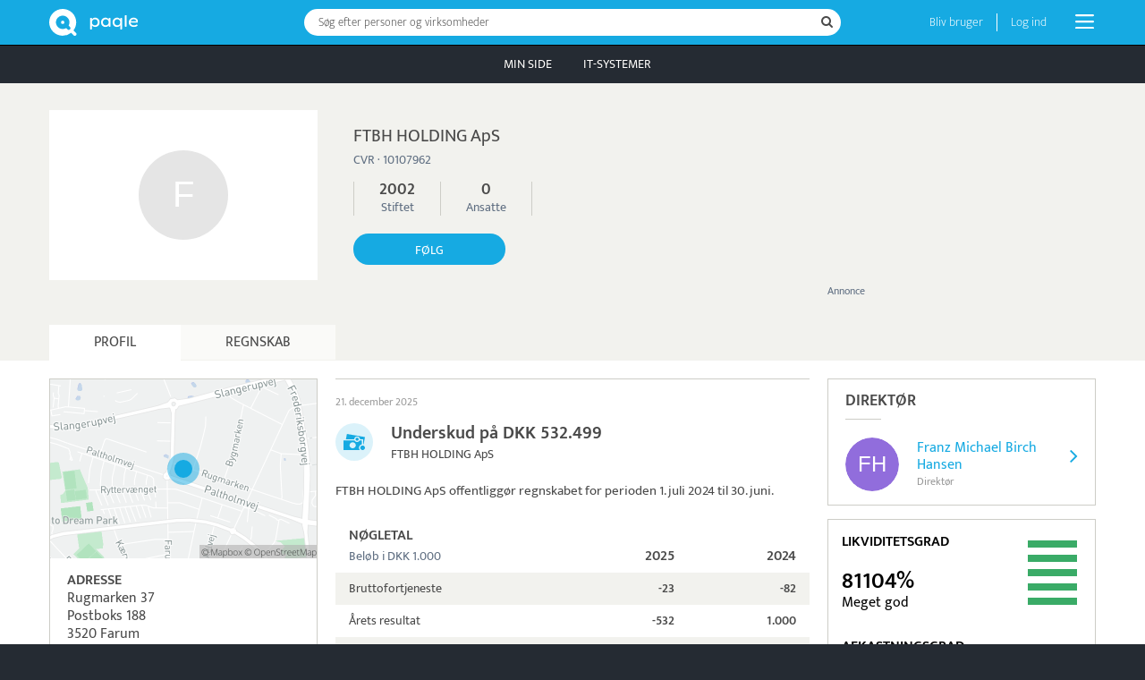

--- FILE ---
content_type: text/html; charset=UTF-8
request_url: https://www.paqle.dk/p/ftbh-holding-aps/218176
body_size: 30596
content:
<!DOCTYPE html>
<html style="height: 100%;" lang="da">
    <head>
        <title>FTBH HOLDING ApS · 1 ansat | Paqle</title>
        <meta name="description" content="FTBH HOLDING ApS blev etableret i 2003 og har adresse i Farum. Se regnskabet, som i 2025 viste en bruttofortjeneste på DKK -22.972, samt nyheder og fakta. Virksomheden er et anpartsselskab i branchen rådgivende ingeniøraktiviteter inden for produktions- og maskinteknik." />
        <meta http-equiv="Content-Type" content="text/html; charset=UTF-8" />
        <meta name="viewport" content="width=device-width, initial-scale=1.0, user-scalable=no" />
        <meta name="theme-color" content="#252B33" />
        <meta name="apple-mobile-web-app-capable" content="yes" />
        <meta name="google-site-verification" content="IAciWsSJ6fVbsDDVqaKk4KURWVupi0sr--o-5wF1z5w" />
        <meta property="og:type" content="profile" />
        <meta property="og:title" content="Hvordan går det med FTBH HOLDING ApS?" />
        <meta property="og:image" content="https://www.paqle.dk/_assets/branding/LogoTextRightLarge.png" />

        <script async type="text/javascript" src="/_visit/paqle-visits.js"></script>
        <script async src="https://www.googletagmanager.com/gtag/js?id=UA-127891061-1"></script>
        <script>
            window.dataLayer = window.dataLayer || [];
            function gtag(){dataLayer.push(arguments);}
            gtag('js', new Date());
            gtag('config', 'UA-127891061-1', {
                'dimension1': document.cookie.indexOf('opSessionId=') >= 0 ? 1 : 0
            });
            gtag('config', 'AW-11504707992');
        </script>
        <script>function paqleTime(label, body) { return body(); }</script>

        <link rel="icon" href="/_assets/branding/Favicon.png" />
        <link rel="apple-touch-icon" href="/_assets/branding/AppleIcon.png" />
        <link rel="stylesheet" type="text/css" href="/_libraries/font-awesome-4.7.0/css/font-awesome.min.css" />
        <link rel="canonical" href="https://www.paqle.dk/p/ftbh-holding-aps/218176" />

        <script defer type="text/javascript" src="/_generated/client-jsdeps.min.js"></script>
        <script defer type="text/javascript" src="/_generated/client-opt.js"></script>
        <script defer type="text/javascript" src="/_dynamic/translations/dk.js"></script>
        <script defer type="text/javascript" src="/_libraries/js-cookie/js-cookie.js"></script>
        <script>
            addEventListener("DOMContentLoaded", function() {
                openpagesGlobal.setClientConfiguration(
                    "{\"image\":{\"urlPrefix\":\"https://d1jkrffrrqji9x.cloudfront.net/\"}}"
                );
                openpagesPageDataLoader.setInitialFromJson(
                    "[{\"$type\":\"com.paqle.mutual.shared.openpages.Page.Entity\",\"id\":{\"id\":218176},\"parent\":{\"$type\":\"com.paqle.mutual.shared.openpages.Page.EntitySearch\",\"query\":\"ftbh holding aps\"}}]",
                    "[{\"$type\":\"com.paqle.openpages.shared.PageData.Entity\",\"data\":{\"$type\":\"com.paqle.openpages.shared.PageData.Entity.OrganizationData\",\"entity\":{\"summary\":{\"$type\":\"com.paqle.mutual.shared.entity.PublicOrganizationSummary\",\"id\":{\"id\":218176},\"mergedIds\":[],\"published\":true,\"countryCode\":{\"$type\":\"com.paqle.mutual.shared.CountryCode\",\"code\":\"dk\"},\"status\":{\"active\":true,\"normal\":true},\"mentionsLast30Days\":0,\"mentionsLast700Days\":0,\"isPolitics\":false,\"established\":[{\"unixMs\":1041375600000}],\"logo\":[],\"latestGrossProfit\":[[{\"unixMs\":1751234400000},{\"amount\":-22972,\"currency\":\"DKK\"}]],\"latestEmployees\":[{\"from\":1,\"to\":[1]}],\"primaryName\":[\"FTBH HOLDING ApS\"],\"primaryTagline\":[],\"primaryPhoto\":[],\"primaryPhotoBackground\":[],\"primary\":{\"organizationType\":[\"Anpartsselskab\"],\"sectorName\":[\"Rådgivende ingeniøraktiviteter inden for produktions- og maskinteknik\"],\"sectorCode\":[\"711220\"],\"address\":[\"Rugmarken 37\",\"Postboks 188\",\"3520 Farum\"],\"organizationNumber\":[\"DK10107962\"],\"description\":[\"FTBH HOLDING ApS blev etableret i 2003 og har adresse i Farum. I 2025 viste regnskabet en bruttofortjeneste på DKK -22.972. Virksomheden er et anpartsselskab i branchen rådgivende ingeniøraktiviteter inden for produktions- og maskinteknik.\"],\"ownDescription\":[],\"website\":[]}},\"statusHistory\":[{\"status\":\"NORMAL\",\"fromDate\":\"2003-01-01\",\"toDate\":[]}],\"protectedFromAdvertising\":false,\"metaDescription\":[\"FTBH HOLDING ApS blev etableret i 2003 og har adresse i Farum. Se regnskabet, som i 2025 viste en bruttofortjeneste på DKK -22.972, samt nyheder og fakta. Virksomheden er et anpartsselskab i branchen rådgivende ingeniøraktiviteter inden for produktions- og maskinteknik.\"],\"employees\":[{\"year\":2025,\"month\":[11],\"employees\":{\"from\":1,\"to\":[1]},\"manyears\":{\"from\":0,\"to\":[0]},\"employeeExact\":[1],\"manyearExact\":[0]},{\"year\":2025,\"month\":[5],\"employees\":{\"from\":1,\"to\":[1]},\"manyears\":{\"from\":0,\"to\":[0]},\"employeeExact\":[1],\"manyearExact\":[0]},{\"year\":2025,\"month\":[4],\"employees\":{\"from\":1,\"to\":[1]},\"manyears\":{\"from\":0,\"to\":[0]},\"employeeExact\":[1],\"manyearExact\":[0]},{\"year\":2024,\"month\":[8],\"employees\":{\"from\":1,\"to\":[1]},\"manyears\":{\"from\":0,\"to\":[0]},\"employeeExact\":[1],\"manyearExact\":[0]},{\"year\":2024,\"month\":[7],\"employees\":{\"from\":1,\"to\":[1]},\"manyears\":{\"from\":0,\"to\":[0]},\"employeeExact\":[1],\"manyearExact\":[0]},{\"year\":2024,\"month\":[6],\"employees\":{\"from\":2,\"to\":[4]},\"manyears\":{\"from\":0,\"to\":[0]},\"employeeExact\":[2],\"manyearExact\":[0]},{\"year\":2024,\"month\":[5],\"employees\":{\"from\":1,\"to\":[1]},\"manyears\":{\"from\":0,\"to\":[0]},\"employeeExact\":[1],\"manyearExact\":[0]},{\"year\":2024,\"month\":[4],\"employees\":{\"from\":1,\"to\":[1]},\"manyears\":{\"from\":0,\"to\":[0]},\"employeeExact\":[1],\"manyearExact\":[0]},{\"year\":2021,\"month\":[10],\"employees\":{\"from\":1,\"to\":[1]},\"manyears\":{\"from\":0,\"to\":[0]},\"employeeExact\":[1],\"manyearExact\":[0]},{\"year\":2021,\"month\":[9],\"employees\":{\"from\":1,\"to\":[1]},\"manyears\":{\"from\":0,\"to\":[0]},\"employeeExact\":[1],\"manyearExact\":[0]},{\"year\":2021,\"month\":[8],\"employees\":{\"from\":1,\"to\":[1]},\"manyears\":{\"from\":0,\"to\":[0]},\"employeeExact\":[1],\"manyearExact\":[0]},{\"year\":2021,\"month\":[7],\"employees\":{\"from\":1,\"to\":[1]},\"manyears\":{\"from\":0,\"to\":[0]},\"employeeExact\":[1],\"manyearExact\":[0]},{\"year\":2021,\"month\":[6],\"employees\":{\"from\":1,\"to\":[1]},\"manyears\":{\"from\":0,\"to\":[0]},\"employeeExact\":[1],\"manyearExact\":[0]},{\"year\":2020,\"month\":[8],\"employees\":{\"from\":1,\"to\":[1]},\"manyears\":{\"from\":1,\"to\":[1]},\"employeeExact\":[1],\"manyearExact\":[1]},{\"year\":2020,\"month\":[7],\"employees\":{\"from\":1,\"to\":[1]},\"manyears\":{\"from\":1,\"to\":[1]},\"employeeExact\":[1],\"manyearExact\":[0]},{\"year\":2019,\"month\":[8],\"employees\":{\"from\":1,\"to\":[1]},\"manyears\":{\"from\":1,\"to\":[1]},\"employeeExact\":[1],\"manyearExact\":[1]},{\"year\":2019,\"month\":[7],\"employees\":{\"from\":1,\"to\":[1]},\"manyears\":{\"from\":1,\"to\":[1]},\"employeeExact\":[1],\"manyearExact\":[1]},{\"year\":2019,\"month\":[6],\"employees\":{\"from\":1,\"to\":[1]},\"manyears\":{\"from\":1,\"to\":[1]},\"employeeExact\":[1],\"manyearExact\":[1]},{\"year\":2019,\"month\":[5],\"employees\":{\"from\":1,\"to\":[1]},\"manyears\":{\"from\":1,\"to\":[1]},\"employeeExact\":[1],\"manyearExact\":[1]},{\"year\":2018,\"month\":[],\"employees\":{\"from\":0,\"to\":[0]},\"manyears\":{\"from\":1,\"to\":[1]},\"employeeExact\":[0],\"manyearExact\":[1]},{\"year\":2018,\"month\":[8],\"employees\":{\"from\":1,\"to\":[1]},\"manyears\":{\"from\":1,\"to\":[1]},\"employeeExact\":[1],\"manyearExact\":[1]},{\"year\":2018,\"month\":[6],\"employees\":{\"from\":1,\"to\":[1]},\"manyears\":{\"from\":1,\"to\":[1]},\"employeeExact\":[1],\"manyearExact\":[1]},{\"year\":2017,\"month\":[],\"employees\":{\"from\":0,\"to\":[0]},\"manyears\":{\"from\":1,\"to\":[1]},\"employeeExact\":[0],\"manyearExact\":[1]},{\"year\":2017,\"month\":[7],\"employees\":{\"from\":1,\"to\":[1]},\"manyears\":{\"from\":1,\"to\":[1]},\"employeeExact\":[1],\"manyearExact\":[1]},{\"year\":2017,\"month\":[6],\"employees\":{\"from\":1,\"to\":[1]},\"manyears\":{\"from\":1,\"to\":[1]},\"employeeExact\":[1],\"manyearExact\":[1]},{\"year\":2016,\"month\":[],\"employees\":{\"from\":0,\"to\":[0]},\"manyears\":{\"from\":1,\"to\":[1]},\"employeeExact\":[0],\"manyearExact\":[1]},{\"year\":2016,\"month\":[2],\"employees\":{\"from\":1,\"to\":[1]},\"manyears\":{\"from\":1,\"to\":[1]},\"employeeExact\":[1],\"manyearExact\":[1]},{\"year\":2015,\"month\":[],\"employees\":{\"from\":0,\"to\":[0]},\"manyears\":{\"from\":1,\"to\":[1]},\"employeeExact\":[0],\"manyearExact\":[1]},{\"year\":2015,\"month\":[12],\"employees\":{\"from\":2,\"to\":[4]},\"manyears\":{\"from\":1,\"to\":[1]},\"employeeExact\":[2],\"manyearExact\":[1]},{\"year\":2015,\"month\":[10],\"employees\":{\"from\":2,\"to\":[4]},\"manyears\":{\"from\":1,\"to\":[1]},\"employeeExact\":[2],\"manyearExact\":[1]},{\"year\":2015,\"month\":[9],\"employees\":{\"from\":1,\"to\":[1]},\"manyears\":{\"from\":1,\"to\":[1]},\"employeeExact\":[1],\"manyearExact\":[1]},{\"year\":2015,\"month\":[8],\"employees\":{\"from\":1,\"to\":[1]},\"manyears\":{\"from\":1,\"to\":[1]},\"employeeExact\":[1],\"manyearExact\":[1]},{\"year\":2015,\"month\":[4],\"employees\":{\"from\":1,\"to\":[1]},\"manyears\":{\"from\":1,\"to\":[1]},\"employeeExact\":[1],\"manyearExact\":[1]},{\"year\":2014,\"month\":[],\"employees\":{\"from\":0,\"to\":[0]},\"manyears\":{\"from\":1,\"to\":[1]},\"employeeExact\":[0],\"manyearExact\":[1]},{\"year\":2013,\"month\":[],\"employees\":{\"from\":2,\"to\":[4]},\"manyears\":{\"from\":1,\"to\":[1]},\"employeeExact\":[2],\"manyearExact\":[1]},{\"year\":2012,\"month\":[],\"employees\":{\"from\":1,\"to\":[1]},\"manyears\":{\"from\":1,\"to\":[1]},\"employeeExact\":[1],\"manyearExact\":[1]},{\"year\":2011,\"month\":[],\"employees\":{\"from\":2,\"to\":[4]},\"manyears\":{\"from\":1,\"to\":[1]},\"employeeExact\":[2],\"manyearExact\":[1]}],\"owners\":[{\"summary\":{\"$type\":\"com.paqle.mutual.shared.entity.PublicPersonSummary\",\"id\":{\"id\":1318420},\"mergedIds\":[],\"published\":true,\"countryCode\":[{\"$type\":\"com.paqle.mutual.shared.CountryCode\",\"code\":\"dk\"}],\"mentionsLast30Days\":0,\"mentionsLast700Days\":0,\"isPolitics\":false,\"primaryName\":[\"Franz Michael Birch Hansen\"],\"primaryTagline\":[\"FTBH HOLDING ApS\"],\"primaryTitle\":[\"Direktør\"],\"primaryOrganization\":[\"FTBH HOLDING ApS\"],\"primaryPhoto\":[],\"primaryPhotoBackground\":[]},\"fraction\":[0.5],\"fromDate\":{\"unixMs\":1046214000000},\"toDate\":[],\"kind\":{\"$type\":\"com.paqle.mutual.shared.entity.EntityCvr.OwnerKind.LegalOwner\"}},{\"summary\":{\"$type\":\"com.paqle.mutual.shared.entity.PublicPersonSummary\",\"id\":{\"id\":1452162},\"mergedIds\":[],\"published\":true,\"countryCode\":[{\"$type\":\"com.paqle.mutual.shared.CountryCode\",\"code\":\"dk\"}],\"mentionsLast30Days\":0,\"mentionsLast700Days\":0,\"isPolitics\":false,\"primaryName\":[\"Tom Birch Hansen\"],\"primaryTagline\":[\"PUREFI A/S\"],\"primaryTitle\":[],\"primaryOrganization\":[],\"primaryPhoto\":[],\"primaryPhotoBackground\":[]},\"fraction\":[0.5],\"fromDate\":{\"unixMs\":1046214000000},\"toDate\":[],\"kind\":{\"$type\":\"com.paqle.mutual.shared.entity.EntityCvr.OwnerKind.LegalOwner\"}}],\"founders\":[{\"summary\":{\"$type\":\"com.paqle.mutual.shared.entity.PublicOrganizationSummary\",\"id\":{\"id\":181429},\"mergedIds\":[],\"published\":true,\"countryCode\":{\"$type\":\"com.paqle.mutual.shared.CountryCode\",\"code\":\"dk\"},\"status\":{\"active\":true,\"normal\":true},\"mentionsLast30Days\":0,\"mentionsLast700Days\":0,\"isPolitics\":false,\"established\":[{\"unixMs\":830901600000}],\"logo\":[],\"latestGrossProfit\":[[{\"unixMs\":1735599600000},{\"amount\":845869,\"currency\":\"DKK\"}]],\"latestEmployees\":[{\"from\":1,\"to\":[1]}],\"primaryName\":[\"ApS KBUS 38 nr.3117\"],\"primaryTagline\":[],\"primaryPhoto\":[],\"primaryPhotoBackground\":[],\"primary\":{\"organizationType\":[\"Anpartsselskab\"],\"sectorName\":[\"Ikke-finansielle holdingselskaber\"],\"sectorCode\":[\"642120\"],\"address\":[\"Kong Georgs Vej 38\",\"2000 Frederiksberg\"],\"organizationNumber\":[\"DK19270939\"],\"description\":[\"ApS KBUS 38 nr.3117 blev etableret i 1996 og har adresse på Frederiksberg. I 2024 viste regnskabet en bruttofortjeneste på DKK 845.869. Virksomheden er et anpartsselskab i branchen ikke-finansielle holdingselskaber.\"],\"ownDescription\":[],\"website\":[]}},\"fromDate\":{\"unixMs\":1041375600000},\"toDate\":[]}],\"financialStatements\":[{\"publicationDate\":{\"unixMs\":1766358000000},\"periodStart\":{\"unixMs\":1719784800000},\"periodEnd\":{\"unixMs\":1751234400000},\"pdfUrl\":[\"http://regnskaber.virk.dk/26970101/amNsb3VkczovLzAzLzJmLzU4LzQyL2Q3L2FhN2EtNGFiNi1iYmU1LTIzZDMxZTExNWYyYQ.xhtml\"],\"consolidated\":[],\"resubmission\":[false],\"currency\":[\"DKK\"],\"auditCvrNumber\":[\"21631930\"],\"auditMneNumber1\":[\"mne34524\"],\"auditMneNumber2\":[],\"nameOfFinancialInstitution\":[],\"amounts\":{\"revenue\":[],\"grossProfit\":[-22972],\"operatingProfit\":[-89729],\"netFinancialItems\":[-486265],\"profitBeforeTax\":[-532499],\"profit\":[-532499],\"intangibleAssets\":[],\"tangibleAssets\":[],\"financialAssets\":[1540044],\"noncurrentAssets\":[1540044],\"currentAssets\":[9826580],\"assets\":[11366624],\"equity\":[11354508],\"noncurrentLiabilities\":[0],\"currentLiabilities\":[12116],\"equityAndLiabilities\":[11366624]}},{\"publicationDate\":{\"unixMs\":1736809200000},\"periodStart\":{\"unixMs\":1688162400000},\"periodEnd\":{\"unixMs\":1719698400000},\"pdfUrl\":[\"http://regnskaber.virk.dk/26970101/amNsb3VkczovLzAzL2NmLzFlL2FhLzU2L2QzMzctNDM1OS05OTgxLTgxMWY4YThjYzUwYw.pdf\"],\"consolidated\":[],\"resubmission\":[false],\"currency\":[\"DKK\"],\"auditCvrNumber\":[\"18437082\"],\"auditMneNumber1\":[\"mne15013\"],\"auditMneNumber2\":[],\"nameOfFinancialInstitution\":[],\"amounts\":{\"revenue\":[],\"grossProfit\":[-81705],\"operatingProfit\":[-162432],\"netFinancialItems\":[1070393],\"profitBeforeTax\":[1200828],\"profit\":[1000056],\"intangibleAssets\":[],\"tangibleAssets\":[],\"financialAssets\":[1696550],\"noncurrentAssets\":[1696550],\"currentAssets\":[10663024],\"assets\":[12359574],\"equity\":[12137007],\"noncurrentLiabilities\":[191998],\"currentLiabilities\":[30569],\"equityAndLiabilities\":[12359574]}},{\"publicationDate\":{\"unixMs\":1704409200000},\"periodStart\":{\"unixMs\":1656626400000},\"periodEnd\":{\"unixMs\":1688076000000},\"pdfUrl\":[\"http://regnskaber.virk.dk/26970101/amNsb3VkczovLzAzL2RhL2JmL2JkLzFjLzJiN2MtNGM3OC05YjNkLTRiMDkwYjVjMGM4NA.pdf\"],\"consolidated\":[],\"resubmission\":[false],\"currency\":[\"DKK\"],\"auditCvrNumber\":[\"18437082\"],\"auditMneNumber1\":[\"mne34128\"],\"auditMneNumber2\":[],\"nameOfFinancialInstitution\":[],\"amounts\":{\"revenue\":[],\"grossProfit\":[-20710],\"operatingProfit\":[-20710],\"netFinancialItems\":[654920],\"profitBeforeTax\":[1441525],\"profit\":[1319953],\"intangibleAssets\":[],\"tangibleAssets\":[],\"financialAssets\":[2403683],\"noncurrentAssets\":[2403683],\"currentAssets\":[9187894],\"assets\":[11591577],\"equity\":[11381137],\"noncurrentLiabilities\":[118572],\"currentLiabilities\":[91868],\"equityAndLiabilities\":[11591577]}},{\"publicationDate\":{\"unixMs\":1672354800000},\"periodStart\":{\"unixMs\":1625090400000},\"periodEnd\":{\"unixMs\":1656540000000},\"pdfUrl\":[\"http://regnskaber.virk.dk/26970101/amNsb3VkczovLzAzL2NhLzg4L2NiLzE5LzUxNzQtNDliYS05ZTFjLWI0YjA5Y2Q2ZWZkMg.pdf\"],\"consolidated\":[],\"resubmission\":[false],\"currency\":[\"DKK\"],\"auditCvrNumber\":[\"18437082\"],\"auditMneNumber1\":[\"mne15013\"],\"auditMneNumber2\":[],\"nameOfFinancialInstitution\":[],\"amounts\":{\"revenue\":[],\"grossProfit\":[],\"operatingProfit\":[-101823],\"netFinancialItems\":[16264],\"profitBeforeTax\":[1703571],\"profit\":[1703571],\"intangibleAssets\":[],\"tangibleAssets\":[],\"financialAssets\":[3281867],\"noncurrentAssets\":[3281867],\"currentAssets\":[7077920],\"assets\":[10359788],\"equity\":[10289986],\"noncurrentLiabilities\":[0],\"currentLiabilities\":[69803],\"equityAndLiabilities\":[10359788]}},{\"publicationDate\":{\"unixMs\":1640818800000},\"periodStart\":{\"unixMs\":1593554400000},\"periodEnd\":{\"unixMs\":1625004000000},\"pdfUrl\":[\"http://regnskaber.virk.dk/26970101/amNsb3VkczovLzAzL2E5LzgxLzJjLzJhLzQyM2MtNDE4YS1hMGU3LWEwM2M0YmZjZjFlOQ.pdf\"],\"consolidated\":[],\"resubmission\":[false],\"currency\":[\"DKK\"],\"auditCvrNumber\":[\"18437082\"],\"auditMneNumber1\":[\"mne15013\"],\"auditMneNumber2\":[],\"nameOfFinancialInstitution\":[],\"amounts\":{\"revenue\":[],\"grossProfit\":[],\"operatingProfit\":[-189142],\"netFinancialItems\":[775000],\"profitBeforeTax\":[739707],\"profit\":[679603],\"intangibleAssets\":[],\"tangibleAssets\":[],\"financialAssets\":[1492738],\"noncurrentAssets\":[1492738],\"currentAssets\":[7830097],\"assets\":[9322834],\"equity\":[8812415],\"noncurrentLiabilities\":[],\"currentLiabilities\":[453317],\"equityAndLiabilities\":[9322834]}},{\"publicationDate\":{\"unixMs\":1608159600000},\"periodStart\":{\"unixMs\":1561932000000},\"periodEnd\":{\"unixMs\":1593468000000},\"pdfUrl\":[\"http://regnskaber.virk.dk/26970101/amNsb3VkczovLzAzLzIzLzcyL2NhL2NiL2NjZTQtNDdlYS04ODAzLTg2YjNkODkyZDljNw.pdf\"],\"consolidated\":[],\"resubmission\":[false],\"currency\":[\"DKK\"],\"auditCvrNumber\":[\"27015476\"],\"auditMneNumber1\":[\"mne33236\"],\"auditMneNumber2\":[],\"nameOfFinancialInstitution\":[\"Jyske Bank A/S\"],\"amounts\":{\"revenue\":[],\"grossProfit\":[-148755],\"operatingProfit\":[-209916],\"netFinancialItems\":[914379],\"profitBeforeTax\":[-416511],\"profit\":[-415685],\"intangibleAssets\":[],\"tangibleAssets\":[],\"financialAssets\":[1938888],\"noncurrentAssets\":[1938888],\"currentAssets\":[6653683],\"assets\":[8592571],\"equity\":[8132812],\"noncurrentLiabilities\":[],\"currentLiabilities\":[459759],\"equityAndLiabilities\":[8592571]}},{\"publicationDate\":{\"unixMs\":1576796400000},\"periodStart\":{\"unixMs\":1530396000000},\"periodEnd\":{\"unixMs\":1561845600000},\"pdfUrl\":[\"http://regnskaber.virk.dk/26970101/ZG9rdW1lbnRsYWdlcjovLzAzLzcwLzc2L2IwL2UxLzliODItNDIyZS04ZmJjLTk1NmJhZTk5NjdjYg.pdf\"],\"consolidated\":[],\"resubmission\":[false],\"currency\":[\"DKK\"],\"auditCvrNumber\":[\"27015476\"],\"auditMneNumber1\":[\"mne33236\"],\"auditMneNumber2\":[],\"nameOfFinancialInstitution\":[\"Jyske Bank A/S\"],\"amounts\":{\"revenue\":[],\"grossProfit\":[-122491],\"operatingProfit\":[-183081],\"netFinancialItems\":[156407],\"profitBeforeTax\":[195035],\"profit\":[204270],\"intangibleAssets\":[],\"tangibleAssets\":[],\"financialAssets\":[1220400],\"noncurrentAssets\":[1220400],\"currentAssets\":[7381787],\"assets\":[8602187],\"equity\":[8548495],\"noncurrentLiabilities\":[],\"currentLiabilities\":[53692],\"equityAndLiabilities\":[8602187]}},{\"publicationDate\":{\"unixMs\":1545260400000},\"periodStart\":{\"unixMs\":1498860000000},\"periodEnd\":{\"unixMs\":1530309600000},\"pdfUrl\":[\"http://regnskaber.virk.dk/26970101/ZG9rdW1lbnRsYWdlcjovLzAzLzE4LzE1L2U2LzhmLzM4ZmItNGYxNC04MzQwLWQ0YWJlMDVmNDkxYg.pdf\"],\"consolidated\":[],\"resubmission\":[false],\"currency\":[\"DKK\"],\"auditCvrNumber\":[\"27015476\"],\"auditMneNumber1\":[\"mne33236\"],\"auditMneNumber2\":[],\"nameOfFinancialInstitution\":[\"Jyske Bank A/S\"],\"amounts\":{\"revenue\":[],\"grossProfit\":[-30562],\"operatingProfit\":[-90975],\"netFinancialItems\":[369823],\"profitBeforeTax\":[],\"profit\":[-114161],\"intangibleAssets\":[],\"tangibleAssets\":[],\"financialAssets\":[1068929],\"noncurrentAssets\":[1068929],\"currentAssets\":[7327367],\"assets\":[8396296],\"equity\":[8344225],\"noncurrentLiabilities\":[],\"currentLiabilities\":[52071],\"equityAndLiabilities\":[8396296]}},{\"publicationDate\":{\"unixMs\":1513810800000},\"periodStart\":{\"unixMs\":1467324000000},\"periodEnd\":{\"unixMs\":1498773600000},\"pdfUrl\":[\"http://regnskaber.virk.dk/26970101/ZG9rdW1lbnRsYWdlcjovLzAzL2QwLzc4Lzg3LzUyL2VjYjgtNGI1Ni1iNzYyLTM5OWViNmJhNTAyNA.pdf\"],\"consolidated\":[],\"resubmission\":[false],\"currency\":[\"DKK\"],\"auditCvrNumber\":[],\"auditMneNumber1\":[],\"auditMneNumber2\":[],\"nameOfFinancialInstitution\":[\"Jyske Bank A/S\"],\"amounts\":{\"revenue\":[],\"grossProfit\":[38715],\"operatingProfit\":[20715],\"netFinancialItems\":[377637],\"profitBeforeTax\":[],\"profit\":[428310],\"intangibleAssets\":[],\"tangibleAssets\":[0],\"financialAssets\":[927266],\"noncurrentAssets\":[927266],\"currentAssets\":[7563356],\"assets\":[8490622],\"equity\":[8458386],\"noncurrentLiabilities\":[],\"currentLiabilities\":[32236],\"equityAndLiabilities\":[8490622]}},{\"publicationDate\":{\"unixMs\":1481756400000},\"periodStart\":{\"unixMs\":1435701600000},\"periodEnd\":{\"unixMs\":1467237600000},\"pdfUrl\":[\"http://regnskaber.virk.dk/26970101/ZG9rdW1lbnRsYWdlcjovLzAzLzI1L2ZhL2QyL2RjL2VkYjUtNDBiZS04OWUwLWZlM2NlM2QwMmVkOQ.pdf\"],\"consolidated\":[],\"resubmission\":[false],\"currency\":[\"DKK\"],\"auditCvrNumber\":[],\"auditMneNumber1\":[],\"auditMneNumber2\":[],\"nameOfFinancialInstitution\":[\"Jyske Bank A/S\"],\"amounts\":{\"revenue\":[],\"grossProfit\":[14185],\"operatingProfit\":[-273105],\"netFinancialItems\":[458238],\"profitBeforeTax\":[],\"profit\":[-291863],\"intangibleAssets\":[],\"tangibleAssets\":[0],\"financialAssets\":[1014100],\"noncurrentAssets\":[1014100],\"currentAssets\":[7024976],\"assets\":[8039076],\"equity\":[8030076],\"noncurrentLiabilities\":[],\"currentLiabilities\":[9000],\"equityAndLiabilities\":[8039076]}},{\"publicationDate\":{\"unixMs\":1449788400000},\"periodStart\":{\"unixMs\":1404165600000},\"periodEnd\":{\"unixMs\":1435615200000},\"pdfUrl\":[\"http://regnskaber.virk.dk/26970101/ZG9rdW1lbnRsYWdlcjovLzAzLzdmL2YwL2EzL2Y0LzliMjctNDhkMi05YjRmLTc1MzE0MDVkODNmYQ.pdf\"],\"consolidated\":[],\"resubmission\":[false],\"currency\":[\"DKK\"],\"auditCvrNumber\":[],\"auditMneNumber1\":[],\"auditMneNumber2\":[],\"nameOfFinancialInstitution\":[\"Jyske Bank A/S\"],\"amounts\":{\"revenue\":[],\"grossProfit\":[36475],\"operatingProfit\":[],\"netFinancialItems\":[515697],\"profitBeforeTax\":[],\"profit\":[53022],\"intangibleAssets\":[],\"tangibleAssets\":[63000],\"financialAssets\":[1147188],\"noncurrentAssets\":[1210188],\"currentAssets\":[7156218],\"assets\":[8366406],\"equity\":[8321939],\"noncurrentLiabilities\":[0],\"currentLiabilities\":[44467],\"equityAndLiabilities\":[8366406]}},{\"publicationDate\":{\"unixMs\":1418684400000},\"periodStart\":{\"unixMs\":1372629600000},\"periodEnd\":{\"unixMs\":1404079200000},\"pdfUrl\":[\"http://regnskaber.virk.dk/26970101/Y3ZyLmRrOi8vcGRmcy8xMDEwNzk2MjtBcFMzMDgxMzM7MjAxMzA3MDE7MjAxNDA2MzA7UjtS.pdf\"],\"consolidated\":[],\"resubmission\":[false],\"currency\":[\"DKK\"],\"auditCvrNumber\":[],\"auditMneNumber1\":[],\"auditMneNumber2\":[],\"nameOfFinancialInstitution\":[\"Jyske Bank A/S\"],\"amounts\":{\"revenue\":[],\"grossProfit\":[27003],\"operatingProfit\":[],\"netFinancialItems\":[736482],\"profitBeforeTax\":[],\"profit\":[500845],\"intangibleAssets\":[],\"tangibleAssets\":[46000],\"financialAssets\":[1093394],\"noncurrentAssets\":[1139394],\"currentAssets\":[7322812],\"assets\":[8462206],\"equity\":[8268917],\"noncurrentLiabilities\":[49845],\"currentLiabilities\":[143444],\"equityAndLiabilities\":[8462206]}},{\"publicationDate\":{\"unixMs\":1387321200000},\"periodStart\":{\"unixMs\":1341093600000},\"periodEnd\":{\"unixMs\":1372543200000},\"pdfUrl\":[\"http://regnskaber.virk.dk/26970101/Y3ZyLmRrOi8vcGRmcy8xMDEwNzk2MjtBcFMzMDgxMzM7MjAxMjA3MDE7MjAxMzA2MzA7UjtS.pdf\"],\"consolidated\":[],\"resubmission\":[false],\"currency\":[\"DKK\"],\"auditCvrNumber\":[],\"auditMneNumber1\":[],\"auditMneNumber2\":[],\"nameOfFinancialInstitution\":[\"Jyske Bank A/S\"],\"amounts\":{\"revenue\":[],\"grossProfit\":[50025],\"operatingProfit\":[],\"netFinancialItems\":[581558],\"profitBeforeTax\":[],\"profit\":[335231],\"intangibleAssets\":[],\"tangibleAssets\":[69000],\"financialAssets\":[797982],\"noncurrentAssets\":[866982],\"currentAssets\":[7166684],\"assets\":[8033666],\"equity\":[7768072],\"noncurrentLiabilities\":[18085],\"currentLiabilities\":[247509],\"equityAndLiabilities\":[8033666]}},{\"publicationDate\":{\"unixMs\":1356735600000},\"periodStart\":{\"unixMs\":1309471200000},\"periodEnd\":{\"unixMs\":1341007200000},\"pdfUrl\":[\"http://regnskaber.virk.dk/26970101/Y3ZyLmRrOi8vcGRmcy8xMDEwNzk2MjtBcFMzMDgxMzM7MjAxMTA3MDE7MjAxMjA2MzA7UjtS.pdf\"],\"consolidated\":[],\"resubmission\":[false],\"currency\":[\"DKK\"],\"auditCvrNumber\":[],\"auditMneNumber1\":[],\"auditMneNumber2\":[],\"nameOfFinancialInstitution\":[],\"amounts\":{\"revenue\":[1050000],\"grossProfit\":[1021258],\"operatingProfit\":[],\"netFinancialItems\":[-85051],\"profitBeforeTax\":[],\"profit\":[686969],\"intangibleAssets\":[],\"tangibleAssets\":[27992],\"financialAssets\":[783534],\"noncurrentAssets\":[811526],\"currentAssets\":[7418458],\"assets\":[8229984],\"equity\":[7432840],\"noncurrentLiabilities\":[119424],\"currentLiabilities\":[677719],\"equityAndLiabilities\":[8229984]}},{\"publicationDate\":{\"unixMs\":1323385200000},\"periodStart\":{\"unixMs\":1277935200000},\"periodEnd\":{\"unixMs\":1309384800000},\"pdfUrl\":[\"http://regnskaber.virk.dk/26970101/Y3ZyLmRrOi8vcGRmcy8xMDEwNzk2MjtBcFMzMDgxMzM7MjAxMDA3MDE7MjAxMTA2MzA7UjtS.tif\"],\"consolidated\":[],\"resubmission\":[false],\"currency\":[],\"auditCvrNumber\":[],\"auditMneNumber1\":[],\"auditMneNumber2\":[],\"nameOfFinancialInstitution\":[],\"amounts\":{\"revenue\":[],\"grossProfit\":[],\"operatingProfit\":[],\"netFinancialItems\":[],\"profitBeforeTax\":[],\"profit\":[],\"intangibleAssets\":[],\"tangibleAssets\":[],\"financialAssets\":[],\"noncurrentAssets\":[],\"currentAssets\":[],\"assets\":[],\"equity\":[],\"noncurrentLiabilities\":[],\"currentLiabilities\":[],\"equityAndLiabilities\":[]}},{\"publicationDate\":{\"unixMs\":1292540400000},\"periodStart\":{\"unixMs\":1246399200000},\"periodEnd\":{\"unixMs\":1277848800000},\"pdfUrl\":[\"http://regnskaber.virk.dk/26970101/Y3ZyLmRrOi8vcGRmcy8xMDEwNzk2MjtBcFMzMDgxMzM7MjAwOTA3MDE7MjAxMDA2MzA7UjtS.tif\"],\"consolidated\":[],\"resubmission\":[false],\"currency\":[],\"auditCvrNumber\":[],\"auditMneNumber1\":[],\"auditMneNumber2\":[],\"nameOfFinancialInstitution\":[],\"amounts\":{\"revenue\":[],\"grossProfit\":[],\"operatingProfit\":[],\"netFinancialItems\":[],\"profitBeforeTax\":[],\"profit\":[],\"intangibleAssets\":[],\"tangibleAssets\":[],\"financialAssets\":[],\"noncurrentAssets\":[],\"currentAssets\":[],\"assets\":[],\"equity\":[],\"noncurrentLiabilities\":[],\"currentLiabilities\":[],\"equityAndLiabilities\":[]}},{\"publicationDate\":{\"unixMs\":1261004400000},\"periodStart\":{\"unixMs\":1214863200000},\"periodEnd\":{\"unixMs\":1246312800000},\"pdfUrl\":[\"http://regnskaber.virk.dk/26970101/Y3ZyLmRrOi8vcGRmcy8xMDEwNzk2MjtBcFMzMDgxMzM7MjAwODA3MDE7MjAwOTA2MzA7UjtS.tif\"],\"consolidated\":[],\"resubmission\":[false],\"currency\":[],\"auditCvrNumber\":[],\"auditMneNumber1\":[],\"auditMneNumber2\":[],\"nameOfFinancialInstitution\":[],\"amounts\":{\"revenue\":[],\"grossProfit\":[],\"operatingProfit\":[],\"netFinancialItems\":[],\"profitBeforeTax\":[],\"profit\":[],\"intangibleAssets\":[],\"tangibleAssets\":[],\"financialAssets\":[],\"noncurrentAssets\":[],\"currentAssets\":[],\"assets\":[],\"equity\":[],\"noncurrentLiabilities\":[],\"currentLiabilities\":[],\"equityAndLiabilities\":[]}},{\"publicationDate\":{\"unixMs\":1228345200000},\"periodStart\":{\"unixMs\":1183240800000},\"periodEnd\":{\"unixMs\":1214776800000},\"pdfUrl\":[\"http://regnskaber.virk.dk/26970101/Y3ZyLmRrOi8vcGRmcy8xMDEwNzk2MjtBcFMzMDgxMzM7MjAwNzA3MDE7MjAwODA2MzA7UjtS.tif\"],\"consolidated\":[],\"resubmission\":[false],\"currency\":[],\"auditCvrNumber\":[],\"auditMneNumber1\":[],\"auditMneNumber2\":[],\"nameOfFinancialInstitution\":[],\"amounts\":{\"revenue\":[],\"grossProfit\":[],\"operatingProfit\":[],\"netFinancialItems\":[],\"profitBeforeTax\":[],\"profit\":[],\"intangibleAssets\":[],\"tangibleAssets\":[],\"financialAssets\":[],\"noncurrentAssets\":[],\"currentAssets\":[],\"assets\":[],\"equity\":[],\"noncurrentLiabilities\":[],\"currentLiabilities\":[],\"equityAndLiabilities\":[]}},{\"publicationDate\":{\"unixMs\":1197414000000},\"periodStart\":{\"unixMs\":1151704800000},\"periodEnd\":{\"unixMs\":1183154400000},\"pdfUrl\":[\"http://regnskaber.virk.dk/26970101/Y3ZyLmRrOi8vcGRmcy8xMDEwNzk2MjtBcFMzMDgxMzM7MjAwNjA3MDE7MjAwNzA2MzA7UjtS.tif\"],\"consolidated\":[],\"resubmission\":[false],\"currency\":[],\"auditCvrNumber\":[],\"auditMneNumber1\":[],\"auditMneNumber2\":[],\"nameOfFinancialInstitution\":[],\"amounts\":{\"revenue\":[],\"grossProfit\":[],\"operatingProfit\":[],\"netFinancialItems\":[],\"profitBeforeTax\":[],\"profit\":[],\"intangibleAssets\":[],\"tangibleAssets\":[],\"financialAssets\":[],\"noncurrentAssets\":[],\"currentAssets\":[],\"assets\":[],\"equity\":[],\"noncurrentLiabilities\":[],\"currentLiabilities\":[],\"equityAndLiabilities\":[]}},{\"publicationDate\":{\"unixMs\":1166050800000},\"periodStart\":{\"unixMs\":1120168800000},\"periodEnd\":{\"unixMs\":1151618400000},\"pdfUrl\":[\"http://regnskaber.virk.dk/26970101/Y3ZyLmRrOi8vcGRmcy8xMDEwNzk2MjtBcFMzMDgxMzM7MjAwNTA3MDE7MjAwNjA2MzA7UjtS.tif\"],\"consolidated\":[],\"resubmission\":[false],\"currency\":[],\"auditCvrNumber\":[],\"auditMneNumber1\":[],\"auditMneNumber2\":[],\"nameOfFinancialInstitution\":[],\"amounts\":{\"revenue\":[],\"grossProfit\":[],\"operatingProfit\":[],\"netFinancialItems\":[],\"profitBeforeTax\":[],\"profit\":[],\"intangibleAssets\":[],\"tangibleAssets\":[],\"financialAssets\":[],\"noncurrentAssets\":[],\"currentAssets\":[],\"assets\":[],\"equity\":[],\"noncurrentLiabilities\":[],\"currentLiabilities\":[],\"equityAndLiabilities\":[]}},{\"publicationDate\":{\"unixMs\":1134428400000},\"periodStart\":{\"unixMs\":1088632800000},\"periodEnd\":{\"unixMs\":1120082400000},\"pdfUrl\":[\"http://regnskaber.virk.dk/26970101/Y3ZyLmRrOi8vcGRmcy8xMDEwNzk2MjtBcFMzMDgxMzM7MjAwNDA3MDE7MjAwNTA2MzA7UjtS.tif\"],\"consolidated\":[],\"resubmission\":[false],\"currency\":[],\"auditCvrNumber\":[],\"auditMneNumber1\":[],\"auditMneNumber2\":[],\"nameOfFinancialInstitution\":[],\"amounts\":{\"revenue\":[],\"grossProfit\":[],\"operatingProfit\":[],\"netFinancialItems\":[],\"profitBeforeTax\":[],\"profit\":[],\"intangibleAssets\":[],\"tangibleAssets\":[],\"financialAssets\":[],\"noncurrentAssets\":[],\"currentAssets\":[],\"assets\":[],\"equity\":[],\"noncurrentLiabilities\":[],\"currentLiabilities\":[],\"equityAndLiabilities\":[]}},{\"publicationDate\":{\"unixMs\":1102287600000},\"periodStart\":{\"unixMs\":1041375600000},\"periodEnd\":{\"unixMs\":1088546400000},\"pdfUrl\":[\"http://regnskaber.virk.dk/26970101/Y3ZyLmRrOi8vcGRmcy8xMDEwNzk2MjtBcFMzMDgxMzM7MjAwMzAxMDE7MjAwNDA2MzA7UjtS.tif\"],\"consolidated\":[],\"resubmission\":[false],\"currency\":[],\"auditCvrNumber\":[],\"auditMneNumber1\":[],\"auditMneNumber2\":[],\"nameOfFinancialInstitution\":[],\"amounts\":{\"revenue\":[],\"grossProfit\":[],\"operatingProfit\":[],\"netFinancialItems\":[],\"profitBeforeTax\":[],\"profit\":[],\"intangibleAssets\":[],\"tangibleAssets\":[],\"financialAssets\":[],\"noncurrentAssets\":[],\"currentAssets\":[],\"assets\":[],\"equity\":[],\"noncurrentLiabilities\":[],\"currentLiabilities\":[],\"equityAndLiabilities\":[]}}]},\"municipality\":[],\"newsSummary\":{\"articleCount\":20,\"maxArticleCount\":20,\"articles\":[{\"$type\":\"com.paqle.mutual.shared.entity.EntityAnnouncement\",\"highlightedEntityId\":{\"id\":218176},\"feedId\":{\"id\":1614805},\"entityId\":{\"id\":218176},\"entityHistoricName\":\"FTBH HOLDING ApS\",\"entityType\":{\"$type\":\"com.paqle.mutual.shared.entity.EntityType.OrganizationType\"},\"entityImageOption\":[],\"instant\":{\"unixMs\":1766358000000},\"articleId\":\"Announcement:21:27822106197336871202363293913492491259\",\"announcement\":{\"$type\":\"com.paqle.mutual.shared.entity.Announcement.FinancialStatementAnnouncement\",\"newFinancialStatement\":{\"publicationDate\":{\"unixMs\":1766358000000},\"periodStart\":{\"unixMs\":1719784800000},\"periodEnd\":{\"unixMs\":1751234400000},\"pdfUrl\":[\"http://regnskaber.virk.dk/26970101/amNsb3VkczovLzAzLzJmLzU4LzQyL2Q3L2FhN2EtNGFiNi1iYmU1LTIzZDMxZTExNWYyYQ.xhtml\"],\"consolidated\":[],\"resubmission\":[false],\"currency\":[\"DKK\"],\"auditCvrNumber\":[\"21631930\"],\"auditMneNumber1\":[\"mne34524\"],\"auditMneNumber2\":[],\"nameOfFinancialInstitution\":[],\"amounts\":{\"revenue\":[],\"grossProfit\":[-22972],\"operatingProfit\":[-89729],\"netFinancialItems\":[-486265],\"profitBeforeTax\":[-532499],\"profit\":[-532499],\"intangibleAssets\":[],\"tangibleAssets\":[],\"financialAssets\":[1540044],\"noncurrentAssets\":[1540044],\"currentAssets\":[9826580],\"assets\":[11366624],\"equity\":[11354508],\"noncurrentLiabilities\":[0],\"currentLiabilities\":[12116],\"equityAndLiabilities\":[11366624]}},\"oldFinancialStatement\":[{\"publicationDate\":{\"unixMs\":1736809200000},\"periodStart\":{\"unixMs\":1688162400000},\"periodEnd\":{\"unixMs\":1719698400000},\"pdfUrl\":[\"http://regnskaber.virk.dk/26970101/amNsb3VkczovLzAzL2NmLzFlL2FhLzU2L2QzMzctNDM1OS05OTgxLTgxMWY4YThjYzUwYw.pdf\"],\"consolidated\":[],\"resubmission\":[false],\"currency\":[\"DKK\"],\"auditCvrNumber\":[\"18437082\"],\"auditMneNumber1\":[\"mne15013\"],\"auditMneNumber2\":[],\"nameOfFinancialInstitution\":[],\"amounts\":{\"revenue\":[],\"grossProfit\":[-81705],\"operatingProfit\":[-162432],\"netFinancialItems\":[1070393],\"profitBeforeTax\":[1200828],\"profit\":[1000056],\"intangibleAssets\":[],\"tangibleAssets\":[],\"financialAssets\":[1696550],\"noncurrentAssets\":[1696550],\"currentAssets\":[10663024],\"assets\":[12359574],\"equity\":[12137007],\"noncurrentLiabilities\":[191998],\"currentLiabilities\":[30569],\"equityAndLiabilities\":[12359574]}}]},\"historicRoles\":{\"chiefExecutiveOfficer\":[],\"otherExecutiveOfficers\":[{\"id\":{\"id\":1318420},\"entityType\":{\"$type\":\"com.paqle.mutual.shared.entity.EntityType.PersonType\"},\"name\":[\"Franz Michael Birch Hansen\"],\"image\":[]}],\"boardMembers\":[],\"beneficialOwners\":[]}},{\"$type\":\"com.paqle.mutual.shared.entity.EntityAnnouncement\",\"highlightedEntityId\":{\"id\":218176},\"feedId\":{\"id\":1614805},\"entityId\":{\"id\":218176},\"entityHistoricName\":\"FTBH HOLDING ApS\",\"entityType\":{\"$type\":\"com.paqle.mutual.shared.entity.EntityType.OrganizationType\"},\"entityImageOption\":[],\"instant\":{\"unixMs\":1736809200000},\"articleId\":\"Announcement:21:131689688311876648116128951621824792834\",\"announcement\":{\"$type\":\"com.paqle.mutual.shared.entity.Announcement.FinancialStatementAnnouncement\",\"newFinancialStatement\":{\"publicationDate\":{\"unixMs\":1736809200000},\"periodStart\":{\"unixMs\":1688162400000},\"periodEnd\":{\"unixMs\":1719698400000},\"pdfUrl\":[\"http://regnskaber.virk.dk/26970101/amNsb3VkczovLzAzL2NmLzFlL2FhLzU2L2QzMzctNDM1OS05OTgxLTgxMWY4YThjYzUwYw.pdf\"],\"consolidated\":[],\"resubmission\":[false],\"currency\":[\"DKK\"],\"auditCvrNumber\":[\"18437082\"],\"auditMneNumber1\":[\"mne15013\"],\"auditMneNumber2\":[],\"nameOfFinancialInstitution\":[],\"amounts\":{\"revenue\":[],\"grossProfit\":[-81705],\"operatingProfit\":[-162432],\"netFinancialItems\":[1070393],\"profitBeforeTax\":[1200828],\"profit\":[1000056],\"intangibleAssets\":[],\"tangibleAssets\":[],\"financialAssets\":[1696550],\"noncurrentAssets\":[1696550],\"currentAssets\":[10663024],\"assets\":[12359574],\"equity\":[12137007],\"noncurrentLiabilities\":[191998],\"currentLiabilities\":[30569],\"equityAndLiabilities\":[12359574]}},\"oldFinancialStatement\":[{\"publicationDate\":{\"unixMs\":1704409200000},\"periodStart\":{\"unixMs\":1656626400000},\"periodEnd\":{\"unixMs\":1688076000000},\"pdfUrl\":[\"http://regnskaber.virk.dk/26970101/amNsb3VkczovLzAzL2RhL2JmL2JkLzFjLzJiN2MtNGM3OC05YjNkLTRiMDkwYjVjMGM4NA.pdf\"],\"consolidated\":[],\"resubmission\":[false],\"currency\":[\"DKK\"],\"auditCvrNumber\":[\"18437082\"],\"auditMneNumber1\":[\"mne34128\"],\"auditMneNumber2\":[],\"nameOfFinancialInstitution\":[],\"amounts\":{\"revenue\":[],\"grossProfit\":[-20710],\"operatingProfit\":[-20710],\"netFinancialItems\":[654920],\"profitBeforeTax\":[1441525],\"profit\":[1319953],\"intangibleAssets\":[],\"tangibleAssets\":[],\"financialAssets\":[2403683],\"noncurrentAssets\":[2403683],\"currentAssets\":[9187894],\"assets\":[11591577],\"equity\":[11381137],\"noncurrentLiabilities\":[118572],\"currentLiabilities\":[91868],\"equityAndLiabilities\":[11591577]}}]},\"historicRoles\":{\"chiefExecutiveOfficer\":[],\"otherExecutiveOfficers\":[{\"id\":{\"id\":1318420},\"entityType\":{\"$type\":\"com.paqle.mutual.shared.entity.EntityType.PersonType\"},\"name\":[\"Franz Michael Birch Hansen\"],\"image\":[]}],\"boardMembers\":[],\"beneficialOwners\":[]}},{\"$type\":\"com.paqle.mutual.shared.entity.EntityAnnouncement\",\"highlightedEntityId\":{\"id\":218176},\"feedId\":{\"id\":1614805},\"entityId\":{\"id\":218176},\"entityHistoricName\":\"FTBH HOLDING ApS\",\"entityType\":{\"$type\":\"com.paqle.mutual.shared.entity.EntityType.OrganizationType\"},\"entityImageOption\":[],\"instant\":{\"unixMs\":1735686000000},\"articleId\":\"Announcement:15:74834440043493031253055711479564043158\",\"announcement\":{\"$type\":\"com.paqle.mutual.shared.entity.Announcement.SectorChangeAnnouncement\",\"newSector\":{\"name\":\"Rådgivende ingeniøraktiviteter inden for produktions- og maskinteknik\",\"code\":\"711220\"},\"oldSector\":[{\"name\":\"Rådgivende ingeniørvirksomhed inden for produktions- og maskinteknik\",\"code\":\"711220\"}]},\"historicRoles\":{\"chiefExecutiveOfficer\":[],\"otherExecutiveOfficers\":[{\"id\":{\"id\":1318420},\"entityType\":{\"$type\":\"com.paqle.mutual.shared.entity.EntityType.PersonType\"},\"name\":[\"Franz Michael Birch Hansen\"],\"image\":[]}],\"boardMembers\":[],\"beneficialOwners\":[]}},{\"$type\":\"com.paqle.mutual.shared.entity.EntityAnnouncement\",\"highlightedEntityId\":{\"id\":218176},\"feedId\":{\"id\":1614805},\"entityId\":{\"id\":218176},\"entityHistoricName\":\"FTBH HOLDING ApS\",\"entityType\":{\"$type\":\"com.paqle.mutual.shared.entity.EntityType.OrganizationType\"},\"entityImageOption\":[],\"instant\":{\"unixMs\":1704409200000},\"articleId\":\"Announcement:21:105382725732501758150108961227698889731\",\"announcement\":{\"$type\":\"com.paqle.mutual.shared.entity.Announcement.FinancialStatementAnnouncement\",\"newFinancialStatement\":{\"publicationDate\":{\"unixMs\":1704409200000},\"periodStart\":{\"unixMs\":1656626400000},\"periodEnd\":{\"unixMs\":1688076000000},\"pdfUrl\":[\"http://regnskaber.virk.dk/26970101/amNsb3VkczovLzAzL2RhL2JmL2JkLzFjLzJiN2MtNGM3OC05YjNkLTRiMDkwYjVjMGM4NA.pdf\"],\"consolidated\":[],\"resubmission\":[false],\"currency\":[\"DKK\"],\"auditCvrNumber\":[\"18437082\"],\"auditMneNumber1\":[\"mne34128\"],\"auditMneNumber2\":[],\"nameOfFinancialInstitution\":[],\"amounts\":{\"revenue\":[],\"grossProfit\":[-20710],\"operatingProfit\":[-20710],\"netFinancialItems\":[654920],\"profitBeforeTax\":[1441525],\"profit\":[1319953],\"intangibleAssets\":[],\"tangibleAssets\":[],\"financialAssets\":[2403683],\"noncurrentAssets\":[2403683],\"currentAssets\":[9187894],\"assets\":[11591577],\"equity\":[11381137],\"noncurrentLiabilities\":[118572],\"currentLiabilities\":[91868],\"equityAndLiabilities\":[11591577]}},\"oldFinancialStatement\":[{\"publicationDate\":{\"unixMs\":1672354800000},\"periodStart\":{\"unixMs\":1625090400000},\"periodEnd\":{\"unixMs\":1656540000000},\"pdfUrl\":[\"http://regnskaber.virk.dk/26970101/amNsb3VkczovLzAzL2NhLzg4L2NiLzE5LzUxNzQtNDliYS05ZTFjLWI0YjA5Y2Q2ZWZkMg.pdf\"],\"consolidated\":[],\"resubmission\":[false],\"currency\":[\"DKK\"],\"auditCvrNumber\":[\"18437082\"],\"auditMneNumber1\":[\"mne15013\"],\"auditMneNumber2\":[],\"nameOfFinancialInstitution\":[],\"amounts\":{\"revenue\":[],\"grossProfit\":[],\"operatingProfit\":[-101823],\"netFinancialItems\":[16264],\"profitBeforeTax\":[1703571],\"profit\":[1703571],\"intangibleAssets\":[],\"tangibleAssets\":[],\"financialAssets\":[3281867],\"noncurrentAssets\":[3281867],\"currentAssets\":[7077920],\"assets\":[10359788],\"equity\":[10289986],\"noncurrentLiabilities\":[0],\"currentLiabilities\":[69803],\"equityAndLiabilities\":[10359788]}}]},\"historicRoles\":{\"chiefExecutiveOfficer\":[],\"otherExecutiveOfficers\":[{\"id\":{\"id\":1318420},\"entityType\":{\"$type\":\"com.paqle.mutual.shared.entity.EntityType.PersonType\"},\"name\":[\"Franz Michael Birch Hansen\"],\"image\":[]}],\"boardMembers\":[],\"beneficialOwners\":[]}},{\"$type\":\"com.paqle.mutual.shared.entity.EntityAnnouncement\",\"highlightedEntityId\":{\"id\":218176},\"feedId\":{\"id\":1614805},\"entityId\":{\"id\":218176},\"entityHistoricName\":\"FTBH HOLDING ApS\",\"entityType\":{\"$type\":\"com.paqle.mutual.shared.entity.EntityType.OrganizationType\"},\"entityImageOption\":[],\"instant\":{\"unixMs\":1672354800000},\"articleId\":\"Announcement:21:119384378016952404885440236139288646817\",\"announcement\":{\"$type\":\"com.paqle.mutual.shared.entity.Announcement.FinancialStatementAnnouncement\",\"newFinancialStatement\":{\"publicationDate\":{\"unixMs\":1672354800000},\"periodStart\":{\"unixMs\":1625090400000},\"periodEnd\":{\"unixMs\":1656540000000},\"pdfUrl\":[\"http://regnskaber.virk.dk/26970101/amNsb3VkczovLzAzL2NhLzg4L2NiLzE5LzUxNzQtNDliYS05ZTFjLWI0YjA5Y2Q2ZWZkMg.pdf\"],\"consolidated\":[],\"resubmission\":[false],\"currency\":[\"DKK\"],\"auditCvrNumber\":[\"18437082\"],\"auditMneNumber1\":[\"mne15013\"],\"auditMneNumber2\":[],\"nameOfFinancialInstitution\":[],\"amounts\":{\"revenue\":[],\"grossProfit\":[],\"operatingProfit\":[-101823],\"netFinancialItems\":[16264],\"profitBeforeTax\":[1703571],\"profit\":[1703571],\"intangibleAssets\":[],\"tangibleAssets\":[],\"financialAssets\":[3281867],\"noncurrentAssets\":[3281867],\"currentAssets\":[7077920],\"assets\":[10359788],\"equity\":[10289986],\"noncurrentLiabilities\":[0],\"currentLiabilities\":[69803],\"equityAndLiabilities\":[10359788]}},\"oldFinancialStatement\":[{\"publicationDate\":{\"unixMs\":1640818800000},\"periodStart\":{\"unixMs\":1593554400000},\"periodEnd\":{\"unixMs\":1625004000000},\"pdfUrl\":[\"http://regnskaber.virk.dk/26970101/amNsb3VkczovLzAzL2E5LzgxLzJjLzJhLzQyM2MtNDE4YS1hMGU3LWEwM2M0YmZjZjFlOQ.pdf\"],\"consolidated\":[],\"resubmission\":[false],\"currency\":[\"DKK\"],\"auditCvrNumber\":[\"18437082\"],\"auditMneNumber1\":[\"mne15013\"],\"auditMneNumber2\":[],\"nameOfFinancialInstitution\":[],\"amounts\":{\"revenue\":[],\"grossProfit\":[],\"operatingProfit\":[-189142],\"netFinancialItems\":[775000],\"profitBeforeTax\":[739707],\"profit\":[679603],\"intangibleAssets\":[],\"tangibleAssets\":[],\"financialAssets\":[1492738],\"noncurrentAssets\":[1492738],\"currentAssets\":[7830097],\"assets\":[9322834],\"equity\":[8812415],\"noncurrentLiabilities\":[],\"currentLiabilities\":[453317],\"equityAndLiabilities\":[9322834]}}]},\"historicRoles\":{\"chiefExecutiveOfficer\":[],\"otherExecutiveOfficers\":[{\"id\":{\"id\":1318420},\"entityType\":{\"$type\":\"com.paqle.mutual.shared.entity.EntityType.PersonType\"},\"name\":[\"Franz Michael Birch Hansen\"],\"image\":[]}],\"boardMembers\":[],\"beneficialOwners\":[]}},{\"$type\":\"com.paqle.mutual.shared.entity.EntityAnnouncement\",\"highlightedEntityId\":{\"id\":218176},\"feedId\":{\"id\":1614805},\"entityId\":{\"id\":218176},\"entityHistoricName\":\"FTBH HOLDING ApS\",\"entityType\":{\"$type\":\"com.paqle.mutual.shared.entity.EntityType.OrganizationType\"},\"entityImageOption\":[],\"instant\":{\"unixMs\":1640818800000},\"articleId\":\"Announcement:21:55417568406751547292682491580117970128\",\"announcement\":{\"$type\":\"com.paqle.mutual.shared.entity.Announcement.FinancialStatementAnnouncement\",\"newFinancialStatement\":{\"publicationDate\":{\"unixMs\":1640818800000},\"periodStart\":{\"unixMs\":1593554400000},\"periodEnd\":{\"unixMs\":1625004000000},\"pdfUrl\":[\"http://regnskaber.virk.dk/26970101/amNsb3VkczovLzAzL2E5LzgxLzJjLzJhLzQyM2MtNDE4YS1hMGU3LWEwM2M0YmZjZjFlOQ.pdf\"],\"consolidated\":[],\"resubmission\":[false],\"currency\":[\"DKK\"],\"auditCvrNumber\":[\"18437082\"],\"auditMneNumber1\":[\"mne15013\"],\"auditMneNumber2\":[],\"nameOfFinancialInstitution\":[],\"amounts\":{\"revenue\":[],\"grossProfit\":[],\"operatingProfit\":[-189142],\"netFinancialItems\":[775000],\"profitBeforeTax\":[739707],\"profit\":[679603],\"intangibleAssets\":[],\"tangibleAssets\":[],\"financialAssets\":[1492738],\"noncurrentAssets\":[1492738],\"currentAssets\":[7830097],\"assets\":[9322834],\"equity\":[8812415],\"noncurrentLiabilities\":[],\"currentLiabilities\":[453317],\"equityAndLiabilities\":[9322834]}},\"oldFinancialStatement\":[{\"publicationDate\":{\"unixMs\":1608159600000},\"periodStart\":{\"unixMs\":1561932000000},\"periodEnd\":{\"unixMs\":1593468000000},\"pdfUrl\":[\"http://regnskaber.virk.dk/26970101/amNsb3VkczovLzAzLzIzLzcyL2NhL2NiL2NjZTQtNDdlYS04ODAzLTg2YjNkODkyZDljNw.pdf\"],\"consolidated\":[],\"resubmission\":[false],\"currency\":[\"DKK\"],\"auditCvrNumber\":[\"27015476\"],\"auditMneNumber1\":[\"mne33236\"],\"auditMneNumber2\":[],\"nameOfFinancialInstitution\":[\"Jyske Bank A/S\"],\"amounts\":{\"revenue\":[],\"grossProfit\":[-148755],\"operatingProfit\":[-209916],\"netFinancialItems\":[914379],\"profitBeforeTax\":[-416511],\"profit\":[-415685],\"intangibleAssets\":[],\"tangibleAssets\":[],\"financialAssets\":[1938888],\"noncurrentAssets\":[1938888],\"currentAssets\":[6653683],\"assets\":[8592571],\"equity\":[8132812],\"noncurrentLiabilities\":[],\"currentLiabilities\":[459759],\"equityAndLiabilities\":[8592571]}}]},\"historicRoles\":{\"chiefExecutiveOfficer\":[],\"otherExecutiveOfficers\":[{\"id\":{\"id\":1318420},\"entityType\":{\"$type\":\"com.paqle.mutual.shared.entity.EntityType.PersonType\"},\"name\":[\"Franz Michael Birch Hansen\"],\"image\":[]}],\"boardMembers\":[],\"beneficialOwners\":[]}},{\"$type\":\"com.paqle.mutual.shared.entity.EntityAnnouncement\",\"highlightedEntityId\":{\"id\":218176},\"feedId\":{\"id\":1614805},\"entityId\":{\"id\":218176},\"entityHistoricName\":\"FTBH HOLDING ApS\",\"entityType\":{\"$type\":\"com.paqle.mutual.shared.entity.EntityType.OrganizationType\"},\"entityImageOption\":[],\"instant\":{\"unixMs\":1608159600000},\"articleId\":\"Announcement:21:27470633099170731229614757084179046124\",\"announcement\":{\"$type\":\"com.paqle.mutual.shared.entity.Announcement.FinancialStatementAnnouncement\",\"newFinancialStatement\":{\"publicationDate\":{\"unixMs\":1608159600000},\"periodStart\":{\"unixMs\":1561932000000},\"periodEnd\":{\"unixMs\":1593468000000},\"pdfUrl\":[\"http://regnskaber.virk.dk/26970101/amNsb3VkczovLzAzLzIzLzcyL2NhL2NiL2NjZTQtNDdlYS04ODAzLTg2YjNkODkyZDljNw.pdf\"],\"consolidated\":[],\"resubmission\":[false],\"currency\":[\"DKK\"],\"auditCvrNumber\":[\"27015476\"],\"auditMneNumber1\":[\"mne33236\"],\"auditMneNumber2\":[],\"nameOfFinancialInstitution\":[\"Jyske Bank A/S\"],\"amounts\":{\"revenue\":[],\"grossProfit\":[-148755],\"operatingProfit\":[-209916],\"netFinancialItems\":[914379],\"profitBeforeTax\":[-416511],\"profit\":[-415685],\"intangibleAssets\":[],\"tangibleAssets\":[],\"financialAssets\":[1938888],\"noncurrentAssets\":[1938888],\"currentAssets\":[6653683],\"assets\":[8592571],\"equity\":[8132812],\"noncurrentLiabilities\":[],\"currentLiabilities\":[459759],\"equityAndLiabilities\":[8592571]}},\"oldFinancialStatement\":[{\"publicationDate\":{\"unixMs\":1576796400000},\"periodStart\":{\"unixMs\":1530396000000},\"periodEnd\":{\"unixMs\":1561845600000},\"pdfUrl\":[\"http://regnskaber.virk.dk/26970101/ZG9rdW1lbnRsYWdlcjovLzAzLzcwLzc2L2IwL2UxLzliODItNDIyZS04ZmJjLTk1NmJhZTk5NjdjYg.pdf\"],\"consolidated\":[],\"resubmission\":[false],\"currency\":[\"DKK\"],\"auditCvrNumber\":[\"27015476\"],\"auditMneNumber1\":[\"mne33236\"],\"auditMneNumber2\":[],\"nameOfFinancialInstitution\":[\"Jyske Bank A/S\"],\"amounts\":{\"revenue\":[],\"grossProfit\":[-122491],\"operatingProfit\":[-183081],\"netFinancialItems\":[156407],\"profitBeforeTax\":[195035],\"profit\":[204270],\"intangibleAssets\":[],\"tangibleAssets\":[],\"financialAssets\":[1220400],\"noncurrentAssets\":[1220400],\"currentAssets\":[7381787],\"assets\":[8602187],\"equity\":[8548495],\"noncurrentLiabilities\":[],\"currentLiabilities\":[53692],\"equityAndLiabilities\":[8602187]}}]},\"historicRoles\":{\"chiefExecutiveOfficer\":[],\"otherExecutiveOfficers\":[{\"id\":{\"id\":1318420},\"entityType\":{\"$type\":\"com.paqle.mutual.shared.entity.EntityType.PersonType\"},\"name\":[\"Franz Michael Birch Hansen\"],\"image\":[]}],\"boardMembers\":[],\"beneficialOwners\":[]}},{\"$type\":\"com.paqle.mutual.shared.entity.EntityAnnouncement\",\"highlightedEntityId\":{\"id\":218176},\"feedId\":{\"id\":1614805},\"entityId\":{\"id\":218176},\"entityHistoricName\":\"FTBH HOLDING ApS\",\"entityType\":{\"$type\":\"com.paqle.mutual.shared.entity.EntityType.OrganizationType\"},\"entityImageOption\":[],\"instant\":{\"unixMs\":1576796400000},\"articleId\":\"Announcement:21:88108778954336436028358621656299646229\",\"announcement\":{\"$type\":\"com.paqle.mutual.shared.entity.Announcement.FinancialStatementAnnouncement\",\"newFinancialStatement\":{\"publicationDate\":{\"unixMs\":1576796400000},\"periodStart\":{\"unixMs\":1530396000000},\"periodEnd\":{\"unixMs\":1561845600000},\"pdfUrl\":[\"http://regnskaber.virk.dk/26970101/ZG9rdW1lbnRsYWdlcjovLzAzLzcwLzc2L2IwL2UxLzliODItNDIyZS04ZmJjLTk1NmJhZTk5NjdjYg.pdf\"],\"consolidated\":[],\"resubmission\":[false],\"currency\":[\"DKK\"],\"auditCvrNumber\":[\"27015476\"],\"auditMneNumber1\":[\"mne33236\"],\"auditMneNumber2\":[],\"nameOfFinancialInstitution\":[\"Jyske Bank A/S\"],\"amounts\":{\"revenue\":[],\"grossProfit\":[-122491],\"operatingProfit\":[-183081],\"netFinancialItems\":[156407],\"profitBeforeTax\":[195035],\"profit\":[204270],\"intangibleAssets\":[],\"tangibleAssets\":[],\"financialAssets\":[1220400],\"noncurrentAssets\":[1220400],\"currentAssets\":[7381787],\"assets\":[8602187],\"equity\":[8548495],\"noncurrentLiabilities\":[],\"currentLiabilities\":[53692],\"equityAndLiabilities\":[8602187]}},\"oldFinancialStatement\":[{\"publicationDate\":{\"unixMs\":1545260400000},\"periodStart\":{\"unixMs\":1498860000000},\"periodEnd\":{\"unixMs\":1530309600000},\"pdfUrl\":[\"http://regnskaber.virk.dk/26970101/ZG9rdW1lbnRsYWdlcjovLzAzLzE4LzE1L2U2LzhmLzM4ZmItNGYxNC04MzQwLWQ0YWJlMDVmNDkxYg.pdf\"],\"consolidated\":[],\"resubmission\":[false],\"currency\":[\"DKK\"],\"auditCvrNumber\":[\"27015476\"],\"auditMneNumber1\":[\"mne33236\"],\"auditMneNumber2\":[],\"nameOfFinancialInstitution\":[\"Jyske Bank A/S\"],\"amounts\":{\"revenue\":[],\"grossProfit\":[-30562],\"operatingProfit\":[-90975],\"netFinancialItems\":[369823],\"profitBeforeTax\":[],\"profit\":[-114161],\"intangibleAssets\":[],\"tangibleAssets\":[],\"financialAssets\":[1068929],\"noncurrentAssets\":[1068929],\"currentAssets\":[7327367],\"assets\":[8396296],\"equity\":[8344225],\"noncurrentLiabilities\":[],\"currentLiabilities\":[52071],\"equityAndLiabilities\":[8396296]}}]},\"historicRoles\":{\"chiefExecutiveOfficer\":[],\"otherExecutiveOfficers\":[{\"id\":{\"id\":1318420},\"entityType\":{\"$type\":\"com.paqle.mutual.shared.entity.EntityType.PersonType\"},\"name\":[\"Franz Michael Birch Hansen\"],\"image\":[]}],\"boardMembers\":[],\"beneficialOwners\":[]}},{\"$type\":\"com.paqle.mutual.shared.entity.EntityAnnouncement\",\"highlightedEntityId\":{\"id\":218176},\"feedId\":{\"id\":1614805},\"entityId\":{\"id\":218176},\"entityHistoricName\":\"FTBH HOLDING ApS\",\"entityType\":{\"$type\":\"com.paqle.mutual.shared.entity.EntityType.OrganizationType\"},\"entityImageOption\":[],\"instant\":{\"unixMs\":1545260400000},\"articleId\":\"Announcement:21:144455774112419800392493898117986333026\",\"announcement\":{\"$type\":\"com.paqle.mutual.shared.entity.Announcement.FinancialStatementAnnouncement\",\"newFinancialStatement\":{\"publicationDate\":{\"unixMs\":1545260400000},\"periodStart\":{\"unixMs\":1498860000000},\"periodEnd\":{\"unixMs\":1530309600000},\"pdfUrl\":[\"http://regnskaber.virk.dk/26970101/ZG9rdW1lbnRsYWdlcjovLzAzLzE4LzE1L2U2LzhmLzM4ZmItNGYxNC04MzQwLWQ0YWJlMDVmNDkxYg.pdf\"],\"consolidated\":[],\"resubmission\":[false],\"currency\":[\"DKK\"],\"auditCvrNumber\":[\"27015476\"],\"auditMneNumber1\":[\"mne33236\"],\"auditMneNumber2\":[],\"nameOfFinancialInstitution\":[\"Jyske Bank A/S\"],\"amounts\":{\"revenue\":[],\"grossProfit\":[-30562],\"operatingProfit\":[-90975],\"netFinancialItems\":[369823],\"profitBeforeTax\":[],\"profit\":[-114161],\"intangibleAssets\":[],\"tangibleAssets\":[],\"financialAssets\":[1068929],\"noncurrentAssets\":[1068929],\"currentAssets\":[7327367],\"assets\":[8396296],\"equity\":[8344225],\"noncurrentLiabilities\":[],\"currentLiabilities\":[52071],\"equityAndLiabilities\":[8396296]}},\"oldFinancialStatement\":[{\"publicationDate\":{\"unixMs\":1513810800000},\"periodStart\":{\"unixMs\":1467324000000},\"periodEnd\":{\"unixMs\":1498773600000},\"pdfUrl\":[\"http://regnskaber.virk.dk/26970101/ZG9rdW1lbnRsYWdlcjovLzAzL2QwLzc4Lzg3LzUyL2VjYjgtNGI1Ni1iNzYyLTM5OWViNmJhNTAyNA.pdf\"],\"consolidated\":[],\"resubmission\":[false],\"currency\":[\"DKK\"],\"auditCvrNumber\":[],\"auditMneNumber1\":[],\"auditMneNumber2\":[],\"nameOfFinancialInstitution\":[\"Jyske Bank A/S\"],\"amounts\":{\"revenue\":[],\"grossProfit\":[38715],\"operatingProfit\":[20715],\"netFinancialItems\":[377637],\"profitBeforeTax\":[],\"profit\":[428310],\"intangibleAssets\":[],\"tangibleAssets\":[0],\"financialAssets\":[927266],\"noncurrentAssets\":[927266],\"currentAssets\":[7563356],\"assets\":[8490622],\"equity\":[8458386],\"noncurrentLiabilities\":[],\"currentLiabilities\":[32236],\"equityAndLiabilities\":[8490622]}}]},\"historicRoles\":{\"chiefExecutiveOfficer\":[],\"otherExecutiveOfficers\":[{\"id\":{\"id\":1318420},\"entityType\":{\"$type\":\"com.paqle.mutual.shared.entity.EntityType.PersonType\"},\"name\":[\"Franz Michael Birch Hansen\"],\"image\":[]}],\"boardMembers\":[],\"beneficialOwners\":[]}},{\"$type\":\"com.paqle.mutual.shared.entity.EntityAnnouncement\",\"highlightedEntityId\":{\"id\":218176},\"feedId\":{\"id\":1614805},\"entityId\":{\"id\":218176},\"entityHistoricName\":\"FTBH HOLDING ApS\",\"entityType\":{\"$type\":\"com.paqle.mutual.shared.entity.EntityType.OrganizationType\"},\"entityImageOption\":[],\"instant\":{\"unixMs\":1513810800000},\"articleId\":\"Announcement:21:30566859741725461599834417519489399181\",\"announcement\":{\"$type\":\"com.paqle.mutual.shared.entity.Announcement.FinancialStatementAnnouncement\",\"newFinancialStatement\":{\"publicationDate\":{\"unixMs\":1513810800000},\"periodStart\":{\"unixMs\":1467324000000},\"periodEnd\":{\"unixMs\":1498773600000},\"pdfUrl\":[\"http://regnskaber.virk.dk/26970101/ZG9rdW1lbnRsYWdlcjovLzAzL2QwLzc4Lzg3LzUyL2VjYjgtNGI1Ni1iNzYyLTM5OWViNmJhNTAyNA.pdf\"],\"consolidated\":[],\"resubmission\":[false],\"currency\":[\"DKK\"],\"auditCvrNumber\":[],\"auditMneNumber1\":[],\"auditMneNumber2\":[],\"nameOfFinancialInstitution\":[\"Jyske Bank A/S\"],\"amounts\":{\"revenue\":[],\"grossProfit\":[38715],\"operatingProfit\":[20715],\"netFinancialItems\":[377637],\"profitBeforeTax\":[],\"profit\":[428310],\"intangibleAssets\":[],\"tangibleAssets\":[0],\"financialAssets\":[927266],\"noncurrentAssets\":[927266],\"currentAssets\":[7563356],\"assets\":[8490622],\"equity\":[8458386],\"noncurrentLiabilities\":[],\"currentLiabilities\":[32236],\"equityAndLiabilities\":[8490622]}},\"oldFinancialStatement\":[{\"publicationDate\":{\"unixMs\":1481756400000},\"periodStart\":{\"unixMs\":1435701600000},\"periodEnd\":{\"unixMs\":1467237600000},\"pdfUrl\":[\"http://regnskaber.virk.dk/26970101/ZG9rdW1lbnRsYWdlcjovLzAzLzI1L2ZhL2QyL2RjL2VkYjUtNDBiZS04OWUwLWZlM2NlM2QwMmVkOQ.pdf\"],\"consolidated\":[],\"resubmission\":[false],\"currency\":[\"DKK\"],\"auditCvrNumber\":[],\"auditMneNumber1\":[],\"auditMneNumber2\":[],\"nameOfFinancialInstitution\":[\"Jyske Bank A/S\"],\"amounts\":{\"revenue\":[],\"grossProfit\":[14185],\"operatingProfit\":[-273105],\"netFinancialItems\":[458238],\"profitBeforeTax\":[],\"profit\":[-291863],\"intangibleAssets\":[],\"tangibleAssets\":[0],\"financialAssets\":[1014100],\"noncurrentAssets\":[1014100],\"currentAssets\":[7024976],\"assets\":[8039076],\"equity\":[8030076],\"noncurrentLiabilities\":[],\"currentLiabilities\":[9000],\"equityAndLiabilities\":[8039076]}}]},\"historicRoles\":{\"chiefExecutiveOfficer\":[],\"otherExecutiveOfficers\":[{\"id\":{\"id\":1318420},\"entityType\":{\"$type\":\"com.paqle.mutual.shared.entity.EntityType.PersonType\"},\"name\":[\"Franz Michael Birch Hansen\"],\"image\":[]}],\"boardMembers\":[],\"beneficialOwners\":[]}},{\"$type\":\"com.paqle.mutual.shared.entity.EntityAnnouncement\",\"highlightedEntityId\":{\"id\":218176},\"feedId\":{\"id\":1614805},\"entityId\":{\"id\":218176},\"entityHistoricName\":\"FTBH HOLDING ApS\",\"entityType\":{\"$type\":\"com.paqle.mutual.shared.entity.EntityType.OrganizationType\"},\"entityImageOption\":[],\"instant\":{\"unixMs\":1481756400000},\"articleId\":\"Announcement:21:169306426075294298807962977836572070559\",\"announcement\":{\"$type\":\"com.paqle.mutual.shared.entity.Announcement.FinancialStatementAnnouncement\",\"newFinancialStatement\":{\"publicationDate\":{\"unixMs\":1481756400000},\"periodStart\":{\"unixMs\":1435701600000},\"periodEnd\":{\"unixMs\":1467237600000},\"pdfUrl\":[\"http://regnskaber.virk.dk/26970101/ZG9rdW1lbnRsYWdlcjovLzAzLzI1L2ZhL2QyL2RjL2VkYjUtNDBiZS04OWUwLWZlM2NlM2QwMmVkOQ.pdf\"],\"consolidated\":[],\"resubmission\":[false],\"currency\":[\"DKK\"],\"auditCvrNumber\":[],\"auditMneNumber1\":[],\"auditMneNumber2\":[],\"nameOfFinancialInstitution\":[\"Jyske Bank A/S\"],\"amounts\":{\"revenue\":[],\"grossProfit\":[14185],\"operatingProfit\":[-273105],\"netFinancialItems\":[458238],\"profitBeforeTax\":[],\"profit\":[-291863],\"intangibleAssets\":[],\"tangibleAssets\":[0],\"financialAssets\":[1014100],\"noncurrentAssets\":[1014100],\"currentAssets\":[7024976],\"assets\":[8039076],\"equity\":[8030076],\"noncurrentLiabilities\":[],\"currentLiabilities\":[9000],\"equityAndLiabilities\":[8039076]}},\"oldFinancialStatement\":[{\"publicationDate\":{\"unixMs\":1449788400000},\"periodStart\":{\"unixMs\":1404165600000},\"periodEnd\":{\"unixMs\":1435615200000},\"pdfUrl\":[\"http://regnskaber.virk.dk/26970101/ZG9rdW1lbnRsYWdlcjovLzAzLzdmL2YwL2EzL2Y0LzliMjctNDhkMi05YjRmLTc1MzE0MDVkODNmYQ.pdf\"],\"consolidated\":[],\"resubmission\":[false],\"currency\":[\"DKK\"],\"auditCvrNumber\":[],\"auditMneNumber1\":[],\"auditMneNumber2\":[],\"nameOfFinancialInstitution\":[\"Jyske Bank A/S\"],\"amounts\":{\"revenue\":[],\"grossProfit\":[36475],\"operatingProfit\":[],\"netFinancialItems\":[515697],\"profitBeforeTax\":[],\"profit\":[53022],\"intangibleAssets\":[],\"tangibleAssets\":[63000],\"financialAssets\":[1147188],\"noncurrentAssets\":[1210188],\"currentAssets\":[7156218],\"assets\":[8366406],\"equity\":[8321939],\"noncurrentLiabilities\":[0],\"currentLiabilities\":[44467],\"equityAndLiabilities\":[8366406]}}]},\"historicRoles\":{\"chiefExecutiveOfficer\":[],\"otherExecutiveOfficers\":[{\"id\":{\"id\":1318420},\"entityType\":{\"$type\":\"com.paqle.mutual.shared.entity.EntityType.PersonType\"},\"name\":[\"Franz Michael Birch Hansen\"],\"image\":[]}],\"boardMembers\":[],\"beneficialOwners\":[]}},{\"$type\":\"com.paqle.mutual.shared.entity.EntityAnnouncement\",\"highlightedEntityId\":{\"id\":218176},\"feedId\":{\"id\":1614805},\"entityId\":{\"id\":218176},\"entityHistoricName\":\"FTBH HOLDING ApS\",\"entityType\":{\"$type\":\"com.paqle.mutual.shared.entity.EntityType.OrganizationType\"},\"entityImageOption\":[],\"instant\":{\"unixMs\":1449788400000},\"articleId\":\"Announcement:21:118334826041859307910488754275882083437\",\"announcement\":{\"$type\":\"com.paqle.mutual.shared.entity.Announcement.FinancialStatementAnnouncement\",\"newFinancialStatement\":{\"publicationDate\":{\"unixMs\":1449788400000},\"periodStart\":{\"unixMs\":1404165600000},\"periodEnd\":{\"unixMs\":1435615200000},\"pdfUrl\":[\"http://regnskaber.virk.dk/26970101/ZG9rdW1lbnRsYWdlcjovLzAzLzdmL2YwL2EzL2Y0LzliMjctNDhkMi05YjRmLTc1MzE0MDVkODNmYQ.pdf\"],\"consolidated\":[],\"resubmission\":[false],\"currency\":[\"DKK\"],\"auditCvrNumber\":[],\"auditMneNumber1\":[],\"auditMneNumber2\":[],\"nameOfFinancialInstitution\":[\"Jyske Bank A/S\"],\"amounts\":{\"revenue\":[],\"grossProfit\":[36475],\"operatingProfit\":[],\"netFinancialItems\":[515697],\"profitBeforeTax\":[],\"profit\":[53022],\"intangibleAssets\":[],\"tangibleAssets\":[63000],\"financialAssets\":[1147188],\"noncurrentAssets\":[1210188],\"currentAssets\":[7156218],\"assets\":[8366406],\"equity\":[8321939],\"noncurrentLiabilities\":[0],\"currentLiabilities\":[44467],\"equityAndLiabilities\":[8366406]}},\"oldFinancialStatement\":[{\"publicationDate\":{\"unixMs\":1418684400000},\"periodStart\":{\"unixMs\":1372629600000},\"periodEnd\":{\"unixMs\":1404079200000},\"pdfUrl\":[\"http://regnskaber.virk.dk/26970101/Y3ZyLmRrOi8vcGRmcy8xMDEwNzk2MjtBcFMzMDgxMzM7MjAxMzA3MDE7MjAxNDA2MzA7UjtS.pdf\"],\"consolidated\":[],\"resubmission\":[false],\"currency\":[\"DKK\"],\"auditCvrNumber\":[],\"auditMneNumber1\":[],\"auditMneNumber2\":[],\"nameOfFinancialInstitution\":[\"Jyske Bank A/S\"],\"amounts\":{\"revenue\":[],\"grossProfit\":[27003],\"operatingProfit\":[],\"netFinancialItems\":[736482],\"profitBeforeTax\":[],\"profit\":[500845],\"intangibleAssets\":[],\"tangibleAssets\":[46000],\"financialAssets\":[1093394],\"noncurrentAssets\":[1139394],\"currentAssets\":[7322812],\"assets\":[8462206],\"equity\":[8268917],\"noncurrentLiabilities\":[49845],\"currentLiabilities\":[143444],\"equityAndLiabilities\":[8462206]}}]},\"historicRoles\":{\"chiefExecutiveOfficer\":[],\"otherExecutiveOfficers\":[{\"id\":{\"id\":1318420},\"entityType\":{\"$type\":\"com.paqle.mutual.shared.entity.EntityType.PersonType\"},\"name\":[\"Franz Michael Birch Hansen\"],\"image\":[]}],\"boardMembers\":[],\"beneficialOwners\":[]}},{\"$type\":\"com.paqle.mutual.shared.entity.EntityAnnouncement\",\"highlightedEntityId\":{\"id\":218176},\"feedId\":{\"id\":1614805},\"entityId\":{\"id\":218176},\"entityHistoricName\":\"FTBH HOLDING ApS\",\"entityType\":{\"$type\":\"com.paqle.mutual.shared.entity.EntityType.OrganizationType\"},\"entityImageOption\":[],\"instant\":{\"unixMs\":1418684400000},\"articleId\":\"Announcement:21:43991936553409725839865760711245346117\",\"announcement\":{\"$type\":\"com.paqle.mutual.shared.entity.Announcement.FinancialStatementAnnouncement\",\"newFinancialStatement\":{\"publicationDate\":{\"unixMs\":1418684400000},\"periodStart\":{\"unixMs\":1372629600000},\"periodEnd\":{\"unixMs\":1404079200000},\"pdfUrl\":[\"http://regnskaber.virk.dk/26970101/Y3ZyLmRrOi8vcGRmcy8xMDEwNzk2MjtBcFMzMDgxMzM7MjAxMzA3MDE7MjAxNDA2MzA7UjtS.pdf\"],\"consolidated\":[],\"resubmission\":[false],\"currency\":[\"DKK\"],\"auditCvrNumber\":[],\"auditMneNumber1\":[],\"auditMneNumber2\":[],\"nameOfFinancialInstitution\":[\"Jyske Bank A/S\"],\"amounts\":{\"revenue\":[],\"grossProfit\":[27003],\"operatingProfit\":[],\"netFinancialItems\":[736482],\"profitBeforeTax\":[],\"profit\":[500845],\"intangibleAssets\":[],\"tangibleAssets\":[46000],\"financialAssets\":[1093394],\"noncurrentAssets\":[1139394],\"currentAssets\":[7322812],\"assets\":[8462206],\"equity\":[8268917],\"noncurrentLiabilities\":[49845],\"currentLiabilities\":[143444],\"equityAndLiabilities\":[8462206]}},\"oldFinancialStatement\":[{\"publicationDate\":{\"unixMs\":1387321200000},\"periodStart\":{\"unixMs\":1341093600000},\"periodEnd\":{\"unixMs\":1372543200000},\"pdfUrl\":[\"http://regnskaber.virk.dk/26970101/Y3ZyLmRrOi8vcGRmcy8xMDEwNzk2MjtBcFMzMDgxMzM7MjAxMjA3MDE7MjAxMzA2MzA7UjtS.pdf\"],\"consolidated\":[],\"resubmission\":[false],\"currency\":[\"DKK\"],\"auditCvrNumber\":[],\"auditMneNumber1\":[],\"auditMneNumber2\":[],\"nameOfFinancialInstitution\":[\"Jyske Bank A/S\"],\"amounts\":{\"revenue\":[],\"grossProfit\":[50025],\"operatingProfit\":[],\"netFinancialItems\":[581558],\"profitBeforeTax\":[],\"profit\":[335231],\"intangibleAssets\":[],\"tangibleAssets\":[69000],\"financialAssets\":[797982],\"noncurrentAssets\":[866982],\"currentAssets\":[7166684],\"assets\":[8033666],\"equity\":[7768072],\"noncurrentLiabilities\":[18085],\"currentLiabilities\":[247509],\"equityAndLiabilities\":[8033666]}}]},\"historicRoles\":{\"chiefExecutiveOfficer\":[],\"otherExecutiveOfficers\":[{\"id\":{\"id\":1318420},\"entityType\":{\"$type\":\"com.paqle.mutual.shared.entity.EntityType.PersonType\"},\"name\":[\"Franz Michael Birch Hansen\"],\"image\":[]}],\"boardMembers\":[],\"beneficialOwners\":[]}},{\"$type\":\"com.paqle.mutual.shared.entity.EntityAnnouncement\",\"highlightedEntityId\":{\"id\":218176},\"feedId\":{\"id\":1614805},\"entityId\":{\"id\":218176},\"entityHistoricName\":\"FTBH HOLDING ApS\",\"entityType\":{\"$type\":\"com.paqle.mutual.shared.entity.EntityType.OrganizationType\"},\"entityImageOption\":[],\"instant\":{\"unixMs\":1387321200000},\"articleId\":\"Announcement:21:49218565442903530379289556211314144163\",\"announcement\":{\"$type\":\"com.paqle.mutual.shared.entity.Announcement.FinancialStatementAnnouncement\",\"newFinancialStatement\":{\"publicationDate\":{\"unixMs\":1387321200000},\"periodStart\":{\"unixMs\":1341093600000},\"periodEnd\":{\"unixMs\":1372543200000},\"pdfUrl\":[\"http://regnskaber.virk.dk/26970101/Y3ZyLmRrOi8vcGRmcy8xMDEwNzk2MjtBcFMzMDgxMzM7MjAxMjA3MDE7MjAxMzA2MzA7UjtS.pdf\"],\"consolidated\":[],\"resubmission\":[false],\"currency\":[\"DKK\"],\"auditCvrNumber\":[],\"auditMneNumber1\":[],\"auditMneNumber2\":[],\"nameOfFinancialInstitution\":[\"Jyske Bank A/S\"],\"amounts\":{\"revenue\":[],\"grossProfit\":[50025],\"operatingProfit\":[],\"netFinancialItems\":[581558],\"profitBeforeTax\":[],\"profit\":[335231],\"intangibleAssets\":[],\"tangibleAssets\":[69000],\"financialAssets\":[797982],\"noncurrentAssets\":[866982],\"currentAssets\":[7166684],\"assets\":[8033666],\"equity\":[7768072],\"noncurrentLiabilities\":[18085],\"currentLiabilities\":[247509],\"equityAndLiabilities\":[8033666]}},\"oldFinancialStatement\":[{\"publicationDate\":{\"unixMs\":1356735600000},\"periodStart\":{\"unixMs\":1309471200000},\"periodEnd\":{\"unixMs\":1341007200000},\"pdfUrl\":[\"http://regnskaber.virk.dk/26970101/Y3ZyLmRrOi8vcGRmcy8xMDEwNzk2MjtBcFMzMDgxMzM7MjAxMTA3MDE7MjAxMjA2MzA7UjtS.pdf\"],\"consolidated\":[],\"resubmission\":[false],\"currency\":[\"DKK\"],\"auditCvrNumber\":[],\"auditMneNumber1\":[],\"auditMneNumber2\":[],\"nameOfFinancialInstitution\":[],\"amounts\":{\"revenue\":[1050000],\"grossProfit\":[1021258],\"operatingProfit\":[],\"netFinancialItems\":[-85051],\"profitBeforeTax\":[],\"profit\":[686969],\"intangibleAssets\":[],\"tangibleAssets\":[27992],\"financialAssets\":[783534],\"noncurrentAssets\":[811526],\"currentAssets\":[7418458],\"assets\":[8229984],\"equity\":[7432840],\"noncurrentLiabilities\":[119424],\"currentLiabilities\":[677719],\"equityAndLiabilities\":[8229984]}}]},\"historicRoles\":{\"chiefExecutiveOfficer\":[],\"otherExecutiveOfficers\":[{\"id\":{\"id\":1318420},\"entityType\":{\"$type\":\"com.paqle.mutual.shared.entity.EntityType.PersonType\"},\"name\":[\"Franz Michael Birch Hansen\"],\"image\":[]}],\"boardMembers\":[],\"beneficialOwners\":[]}},{\"$type\":\"com.paqle.mutual.shared.entity.EntityAnnouncement\",\"highlightedEntityId\":{\"id\":218176},\"feedId\":{\"id\":1614805},\"entityId\":{\"id\":218176},\"entityHistoricName\":\"FTBH HOLDING ApS\",\"entityType\":{\"$type\":\"com.paqle.mutual.shared.entity.EntityType.OrganizationType\"},\"entityImageOption\":[],\"instant\":{\"unixMs\":1356735600000},\"articleId\":\"Announcement:21:65921863320384353736402176435163593411\",\"announcement\":{\"$type\":\"com.paqle.mutual.shared.entity.Announcement.FinancialStatementAnnouncement\",\"newFinancialStatement\":{\"publicationDate\":{\"unixMs\":1356735600000},\"periodStart\":{\"unixMs\":1309471200000},\"periodEnd\":{\"unixMs\":1341007200000},\"pdfUrl\":[\"http://regnskaber.virk.dk/26970101/Y3ZyLmRrOi8vcGRmcy8xMDEwNzk2MjtBcFMzMDgxMzM7MjAxMTA3MDE7MjAxMjA2MzA7UjtS.pdf\"],\"consolidated\":[],\"resubmission\":[false],\"currency\":[\"DKK\"],\"auditCvrNumber\":[],\"auditMneNumber1\":[],\"auditMneNumber2\":[],\"nameOfFinancialInstitution\":[],\"amounts\":{\"revenue\":[1050000],\"grossProfit\":[1021258],\"operatingProfit\":[],\"netFinancialItems\":[-85051],\"profitBeforeTax\":[],\"profit\":[686969],\"intangibleAssets\":[],\"tangibleAssets\":[27992],\"financialAssets\":[783534],\"noncurrentAssets\":[811526],\"currentAssets\":[7418458],\"assets\":[8229984],\"equity\":[7432840],\"noncurrentLiabilities\":[119424],\"currentLiabilities\":[677719],\"equityAndLiabilities\":[8229984]}},\"oldFinancialStatement\":[{\"publicationDate\":{\"unixMs\":1323385200000},\"periodStart\":{\"unixMs\":1277935200000},\"periodEnd\":{\"unixMs\":1309384800000},\"pdfUrl\":[\"http://regnskaber.virk.dk/26970101/Y3ZyLmRrOi8vcGRmcy8xMDEwNzk2MjtBcFMzMDgxMzM7MjAxMDA3MDE7MjAxMTA2MzA7UjtS.tif\"],\"consolidated\":[],\"resubmission\":[false],\"currency\":[],\"auditCvrNumber\":[],\"auditMneNumber1\":[],\"auditMneNumber2\":[],\"nameOfFinancialInstitution\":[],\"amounts\":{\"revenue\":[],\"grossProfit\":[],\"operatingProfit\":[],\"netFinancialItems\":[],\"profitBeforeTax\":[],\"profit\":[],\"intangibleAssets\":[],\"tangibleAssets\":[],\"financialAssets\":[],\"noncurrentAssets\":[],\"currentAssets\":[],\"assets\":[],\"equity\":[],\"noncurrentLiabilities\":[],\"currentLiabilities\":[],\"equityAndLiabilities\":[]}}]},\"historicRoles\":{\"chiefExecutiveOfficer\":[],\"otherExecutiveOfficers\":[{\"id\":{\"id\":1318420},\"entityType\":{\"$type\":\"com.paqle.mutual.shared.entity.EntityType.PersonType\"},\"name\":[\"Franz Michael Birch Hansen\"],\"image\":[]}],\"boardMembers\":[],\"beneficialOwners\":[]}},{\"$type\":\"com.paqle.mutual.shared.entity.EntityAnnouncement\",\"highlightedEntityId\":{\"id\":218176},\"feedId\":{\"id\":1614805},\"entityId\":{\"id\":218176},\"entityHistoricName\":\"FTBH HOLDING ApS\",\"entityType\":{\"$type\":\"com.paqle.mutual.shared.entity.EntityType.OrganizationType\"},\"entityImageOption\":[],\"instant\":{\"unixMs\":1323385200000},\"articleId\":\"Announcement:21:156373401706332470097201673299586948601\",\"announcement\":{\"$type\":\"com.paqle.mutual.shared.entity.Announcement.FinancialStatementAnnouncement\",\"newFinancialStatement\":{\"publicationDate\":{\"unixMs\":1323385200000},\"periodStart\":{\"unixMs\":1277935200000},\"periodEnd\":{\"unixMs\":1309384800000},\"pdfUrl\":[\"http://regnskaber.virk.dk/26970101/Y3ZyLmRrOi8vcGRmcy8xMDEwNzk2MjtBcFMzMDgxMzM7MjAxMDA3MDE7MjAxMTA2MzA7UjtS.tif\"],\"consolidated\":[],\"resubmission\":[false],\"currency\":[],\"auditCvrNumber\":[],\"auditMneNumber1\":[],\"auditMneNumber2\":[],\"nameOfFinancialInstitution\":[],\"amounts\":{\"revenue\":[],\"grossProfit\":[],\"operatingProfit\":[],\"netFinancialItems\":[],\"profitBeforeTax\":[],\"profit\":[],\"intangibleAssets\":[],\"tangibleAssets\":[],\"financialAssets\":[],\"noncurrentAssets\":[],\"currentAssets\":[],\"assets\":[],\"equity\":[],\"noncurrentLiabilities\":[],\"currentLiabilities\":[],\"equityAndLiabilities\":[]}},\"oldFinancialStatement\":[{\"publicationDate\":{\"unixMs\":1292540400000},\"periodStart\":{\"unixMs\":1246399200000},\"periodEnd\":{\"unixMs\":1277848800000},\"pdfUrl\":[\"http://regnskaber.virk.dk/26970101/Y3ZyLmRrOi8vcGRmcy8xMDEwNzk2MjtBcFMzMDgxMzM7MjAwOTA3MDE7MjAxMDA2MzA7UjtS.tif\"],\"consolidated\":[],\"resubmission\":[false],\"currency\":[],\"auditCvrNumber\":[],\"auditMneNumber1\":[],\"auditMneNumber2\":[],\"nameOfFinancialInstitution\":[],\"amounts\":{\"revenue\":[],\"grossProfit\":[],\"operatingProfit\":[],\"netFinancialItems\":[],\"profitBeforeTax\":[],\"profit\":[],\"intangibleAssets\":[],\"tangibleAssets\":[],\"financialAssets\":[],\"noncurrentAssets\":[],\"currentAssets\":[],\"assets\":[],\"equity\":[],\"noncurrentLiabilities\":[],\"currentLiabilities\":[],\"equityAndLiabilities\":[]}}]},\"historicRoles\":{\"chiefExecutiveOfficer\":[],\"otherExecutiveOfficers\":[{\"id\":{\"id\":1318420},\"entityType\":{\"$type\":\"com.paqle.mutual.shared.entity.EntityType.PersonType\"},\"name\":[\"Franz Michael Birch Hansen\"],\"image\":[]}],\"boardMembers\":[],\"beneficialOwners\":[]}},{\"$type\":\"com.paqle.mutual.shared.entity.EntityAnnouncement\",\"highlightedEntityId\":{\"id\":218176},\"feedId\":{\"id\":1614805},\"entityId\":{\"id\":218176},\"entityHistoricName\":\"FTBH HOLDING ApS\",\"entityType\":{\"$type\":\"com.paqle.mutual.shared.entity.EntityType.OrganizationType\"},\"entityImageOption\":[],\"instant\":{\"unixMs\":1309471200000},\"articleId\":\"Announcement:15:53011958968918404290244120690266278140\",\"announcement\":{\"$type\":\"com.paqle.mutual.shared.entity.Announcement.SectorChangeAnnouncement\",\"newSector\":{\"name\":\"Rådgivende ingeniørvirksomhed inden for produktions- og maskinteknik\",\"code\":\"711220\"},\"oldSector\":[{\"name\":\"Uoplyst\",\"code\":\"999999\"}]},\"historicRoles\":{\"chiefExecutiveOfficer\":[],\"otherExecutiveOfficers\":[{\"id\":{\"id\":1318420},\"entityType\":{\"$type\":\"com.paqle.mutual.shared.entity.EntityType.PersonType\"},\"name\":[\"Franz Michael Birch Hansen\"],\"image\":[]}],\"boardMembers\":[],\"beneficialOwners\":[]}},{\"$type\":\"com.paqle.mutual.shared.entity.EntityAnnouncement\",\"highlightedEntityId\":{\"id\":218176},\"feedId\":{\"id\":1614805},\"entityId\":{\"id\":218176},\"entityHistoricName\":\"FTBH HOLDING ApS\",\"entityType\":{\"$type\":\"com.paqle.mutual.shared.entity.EntityType.OrganizationType\"},\"entityImageOption\":[],\"instant\":{\"unixMs\":1292540400000},\"articleId\":\"Announcement:21:80901924256879771844134695263000200299\",\"announcement\":{\"$type\":\"com.paqle.mutual.shared.entity.Announcement.FinancialStatementAnnouncement\",\"newFinancialStatement\":{\"publicationDate\":{\"unixMs\":1292540400000},\"periodStart\":{\"unixMs\":1246399200000},\"periodEnd\":{\"unixMs\":1277848800000},\"pdfUrl\":[\"http://regnskaber.virk.dk/26970101/Y3ZyLmRrOi8vcGRmcy8xMDEwNzk2MjtBcFMzMDgxMzM7MjAwOTA3MDE7MjAxMDA2MzA7UjtS.tif\"],\"consolidated\":[],\"resubmission\":[false],\"currency\":[],\"auditCvrNumber\":[],\"auditMneNumber1\":[],\"auditMneNumber2\":[],\"nameOfFinancialInstitution\":[],\"amounts\":{\"revenue\":[],\"grossProfit\":[],\"operatingProfit\":[],\"netFinancialItems\":[],\"profitBeforeTax\":[],\"profit\":[],\"intangibleAssets\":[],\"tangibleAssets\":[],\"financialAssets\":[],\"noncurrentAssets\":[],\"currentAssets\":[],\"assets\":[],\"equity\":[],\"noncurrentLiabilities\":[],\"currentLiabilities\":[],\"equityAndLiabilities\":[]}},\"oldFinancialStatement\":[{\"publicationDate\":{\"unixMs\":1261004400000},\"periodStart\":{\"unixMs\":1214863200000},\"periodEnd\":{\"unixMs\":1246312800000},\"pdfUrl\":[\"http://regnskaber.virk.dk/26970101/Y3ZyLmRrOi8vcGRmcy8xMDEwNzk2MjtBcFMzMDgxMzM7MjAwODA3MDE7MjAwOTA2MzA7UjtS.tif\"],\"consolidated\":[],\"resubmission\":[false],\"currency\":[],\"auditCvrNumber\":[],\"auditMneNumber1\":[],\"auditMneNumber2\":[],\"nameOfFinancialInstitution\":[],\"amounts\":{\"revenue\":[],\"grossProfit\":[],\"operatingProfit\":[],\"netFinancialItems\":[],\"profitBeforeTax\":[],\"profit\":[],\"intangibleAssets\":[],\"tangibleAssets\":[],\"financialAssets\":[],\"noncurrentAssets\":[],\"currentAssets\":[],\"assets\":[],\"equity\":[],\"noncurrentLiabilities\":[],\"currentLiabilities\":[],\"equityAndLiabilities\":[]}}]},\"historicRoles\":{\"chiefExecutiveOfficer\":[],\"otherExecutiveOfficers\":[{\"id\":{\"id\":1318420},\"entityType\":{\"$type\":\"com.paqle.mutual.shared.entity.EntityType.PersonType\"},\"name\":[\"Franz Michael Birch Hansen\"],\"image\":[]}],\"boardMembers\":[],\"beneficialOwners\":[]}},{\"$type\":\"com.paqle.mutual.shared.entity.EntityAnnouncement\",\"highlightedEntityId\":{\"id\":218176},\"feedId\":{\"id\":1614805},\"entityId\":{\"id\":218176},\"entityHistoricName\":\"FTBH HOLDING ApS\",\"entityType\":{\"$type\":\"com.paqle.mutual.shared.entity.EntityType.OrganizationType\"},\"entityImageOption\":[],\"instant\":{\"unixMs\":1261004400000},\"articleId\":\"Announcement:21:1463474928474461995801338888904316060\",\"announcement\":{\"$type\":\"com.paqle.mutual.shared.entity.Announcement.FinancialStatementAnnouncement\",\"newFinancialStatement\":{\"publicationDate\":{\"unixMs\":1261004400000},\"periodStart\":{\"unixMs\":1214863200000},\"periodEnd\":{\"unixMs\":1246312800000},\"pdfUrl\":[\"http://regnskaber.virk.dk/26970101/Y3ZyLmRrOi8vcGRmcy8xMDEwNzk2MjtBcFMzMDgxMzM7MjAwODA3MDE7MjAwOTA2MzA7UjtS.tif\"],\"consolidated\":[],\"resubmission\":[false],\"currency\":[],\"auditCvrNumber\":[],\"auditMneNumber1\":[],\"auditMneNumber2\":[],\"nameOfFinancialInstitution\":[],\"amounts\":{\"revenue\":[],\"grossProfit\":[],\"operatingProfit\":[],\"netFinancialItems\":[],\"profitBeforeTax\":[],\"profit\":[],\"intangibleAssets\":[],\"tangibleAssets\":[],\"financialAssets\":[],\"noncurrentAssets\":[],\"currentAssets\":[],\"assets\":[],\"equity\":[],\"noncurrentLiabilities\":[],\"currentLiabilities\":[],\"equityAndLiabilities\":[]}},\"oldFinancialStatement\":[{\"publicationDate\":{\"unixMs\":1228345200000},\"periodStart\":{\"unixMs\":1183240800000},\"periodEnd\":{\"unixMs\":1214776800000},\"pdfUrl\":[\"http://regnskaber.virk.dk/26970101/Y3ZyLmRrOi8vcGRmcy8xMDEwNzk2MjtBcFMzMDgxMzM7MjAwNzA3MDE7MjAwODA2MzA7UjtS.tif\"],\"consolidated\":[],\"resubmission\":[false],\"currency\":[],\"auditCvrNumber\":[],\"auditMneNumber1\":[],\"auditMneNumber2\":[],\"nameOfFinancialInstitution\":[],\"amounts\":{\"revenue\":[],\"grossProfit\":[],\"operatingProfit\":[],\"netFinancialItems\":[],\"profitBeforeTax\":[],\"profit\":[],\"intangibleAssets\":[],\"tangibleAssets\":[],\"financialAssets\":[],\"noncurrentAssets\":[],\"currentAssets\":[],\"assets\":[],\"equity\":[],\"noncurrentLiabilities\":[],\"currentLiabilities\":[],\"equityAndLiabilities\":[]}}]},\"historicRoles\":{\"chiefExecutiveOfficer\":[],\"otherExecutiveOfficers\":[{\"id\":{\"id\":1318420},\"entityType\":{\"$type\":\"com.paqle.mutual.shared.entity.EntityType.PersonType\"},\"name\":[\"Franz Michael Birch Hansen\"],\"image\":[]}],\"boardMembers\":[],\"beneficialOwners\":[]}},{\"$type\":\"com.paqle.mutual.shared.entity.EntityAnnouncement\",\"highlightedEntityId\":{\"id\":218176},\"feedId\":{\"id\":1614805},\"entityId\":{\"id\":218176},\"entityHistoricName\":\"FTBH HOLDING ApS\",\"entityType\":{\"$type\":\"com.paqle.mutual.shared.entity.EntityType.OrganizationType\"},\"entityImageOption\":[],\"instant\":{\"unixMs\":1228345200000},\"articleId\":\"Announcement:21:51902625674758133213853264434434055576\",\"announcement\":{\"$type\":\"com.paqle.mutual.shared.entity.Announcement.FinancialStatementAnnouncement\",\"newFinancialStatement\":{\"publicationDate\":{\"unixMs\":1228345200000},\"periodStart\":{\"unixMs\":1183240800000},\"periodEnd\":{\"unixMs\":1214776800000},\"pdfUrl\":[\"http://regnskaber.virk.dk/26970101/Y3ZyLmRrOi8vcGRmcy8xMDEwNzk2MjtBcFMzMDgxMzM7MjAwNzA3MDE7MjAwODA2MzA7UjtS.tif\"],\"consolidated\":[],\"resubmission\":[false],\"currency\":[],\"auditCvrNumber\":[],\"auditMneNumber1\":[],\"auditMneNumber2\":[],\"nameOfFinancialInstitution\":[],\"amounts\":{\"revenue\":[],\"grossProfit\":[],\"operatingProfit\":[],\"netFinancialItems\":[],\"profitBeforeTax\":[],\"profit\":[],\"intangibleAssets\":[],\"tangibleAssets\":[],\"financialAssets\":[],\"noncurrentAssets\":[],\"currentAssets\":[],\"assets\":[],\"equity\":[],\"noncurrentLiabilities\":[],\"currentLiabilities\":[],\"equityAndLiabilities\":[]}},\"oldFinancialStatement\":[{\"publicationDate\":{\"unixMs\":1197414000000},\"periodStart\":{\"unixMs\":1151704800000},\"periodEnd\":{\"unixMs\":1183154400000},\"pdfUrl\":[\"http://regnskaber.virk.dk/26970101/Y3ZyLmRrOi8vcGRmcy8xMDEwNzk2MjtBcFMzMDgxMzM7MjAwNjA3MDE7MjAwNzA2MzA7UjtS.tif\"],\"consolidated\":[],\"resubmission\":[false],\"currency\":[],\"auditCvrNumber\":[],\"auditMneNumber1\":[],\"auditMneNumber2\":[],\"nameOfFinancialInstitution\":[],\"amounts\":{\"revenue\":[],\"grossProfit\":[],\"operatingProfit\":[],\"netFinancialItems\":[],\"profitBeforeTax\":[],\"profit\":[],\"intangibleAssets\":[],\"tangibleAssets\":[],\"financialAssets\":[],\"noncurrentAssets\":[],\"currentAssets\":[],\"assets\":[],\"equity\":[],\"noncurrentLiabilities\":[],\"currentLiabilities\":[],\"equityAndLiabilities\":[]}}]},\"historicRoles\":{\"chiefExecutiveOfficer\":[],\"otherExecutiveOfficers\":[{\"id\":{\"id\":1318420},\"entityType\":{\"$type\":\"com.paqle.mutual.shared.entity.EntityType.PersonType\"},\"name\":[\"Franz Michael Birch Hansen\"],\"image\":[]}],\"boardMembers\":[],\"beneficialOwners\":[]}}],\"beforeMark\":[{\"publicationDate\":1228345200000,\"newsItemId\":[\"Announcement:21:51902625674758133213853264434434055576\"]}]},\"categoryEmployeeses\":[],\"hitlists\":[{\"kind\":{\"$type\":\"com.paqle.mutual.shared.Hitlist.OrganizationExecutiveOfficersHitlist\"},\"hitlist\":[{\"entity\":{\"$type\":\"com.paqle.mutual.shared.entity.PublicPersonSummary\",\"id\":{\"id\":1318420},\"mergedIds\":[],\"published\":true,\"countryCode\":[{\"$type\":\"com.paqle.mutual.shared.CountryCode\",\"code\":\"dk\"}],\"mentionsLast30Days\":0,\"mentionsLast700Days\":0,\"isPolitics\":false,\"primaryName\":[\"Franz Michael Birch Hansen\"],\"primaryTagline\":[\"FTBH HOLDING ApS\"],\"primaryTitle\":[\"Direktør\"],\"primaryOrganization\":[\"FTBH HOLDING ApS\"],\"primaryPhoto\":[],\"primaryPhotoBackground\":[]},\"contextualTagline\":[\"Direktør\"],\"position\":0}]},{\"kind\":{\"$type\":\"com.paqle.mutual.shared.Hitlist.OwnerOfHitlist\",\"kind\":{\"$type\":\"com.paqle.mutual.shared.entity.EntityCvr.OwnerKind.LegalOwner\"}},\"hitlist\":[{\"entity\":{\"$type\":\"com.paqle.mutual.shared.entity.PublicOrganizationSummary\",\"id\":{\"id\":593232},\"mergedIds\":[],\"published\":true,\"countryCode\":{\"$type\":\"com.paqle.mutual.shared.CountryCode\",\"code\":\"dk\"},\"status\":{\"active\":true,\"normal\":true},\"mentionsLast30Days\":0,\"mentionsLast700Days\":0,\"isPolitics\":false,\"established\":[{\"unixMs\":1312408800000}],\"logo\":[],\"latestGrossProfit\":[[{\"unixMs\":1751234400000},{\"amount\":372239,\"currency\":\"DKK\"}]],\"latestEmployees\":[],\"primaryName\":[\"PUREFI EJENDOMME ApS\"],\"primaryTagline\":[],\"primaryPhoto\":[],\"primaryPhotoBackground\":[],\"primary\":{\"organizationType\":[\"Anpartsselskab\"],\"sectorName\":[\"Anden finansiel formidling i.a.n.\"],\"sectorCode\":[\"649990\"],\"address\":[\"Rugmarken 37\",\"3520 Farum\"],\"organizationNumber\":[\"DK33866402\"],\"description\":[\"PUREFI EJENDOMME ApS blev etableret i 2011 og har adresse i Farum. I 2025 viste regnskabet en bruttofortjeneste på DKK 372.239. Virksomheden er et anpartsselskab i branchen anden finansiel formidling i.a.n.\"],\"ownDescription\":[],\"website\":[]}},\"contextualTagline\":[\"0.5\"],\"position\":0},{\"entity\":{\"$type\":\"com.paqle.mutual.shared.entity.PublicOrganizationSummary\",\"id\":{\"id\":415367},\"mergedIds\":[],\"published\":true,\"countryCode\":{\"$type\":\"com.paqle.mutual.shared.CountryCode\",\"code\":\"dk\"},\"status\":{\"active\":true,\"normal\":true},\"mentionsLast30Days\":0,\"mentionsLast700Days\":0,\"isPolitics\":false,\"established\":[{\"unixMs\":1041375600000}],\"logo\":[],\"latestGrossProfit\":[[{\"unixMs\":1751234400000},{\"amount\":-4124,\"currency\":\"DKK\"}]],\"latestEmployees\":[],\"primaryName\":[\"PUREFI HOLDING ApS\"],\"primaryTagline\":[],\"primaryPhoto\":[],\"primaryPhotoBackground\":[],\"primary\":{\"organizationType\":[\"Anpartsselskab\"],\"sectorName\":[\"Ikke-finansielle holdingselskaber\"],\"sectorCode\":[\"642120\"],\"address\":[\"Rugmarken 37\",\"Postboks 188\",\"3520 Farum\"],\"organizationNumber\":[\"DK10108020\"],\"description\":[\"PUREFI HOLDING ApS blev etableret i 2003 og har adresse i Farum. I 2025 viste regnskabet en bruttofortjeneste på DKK -4.124. Virksomheden er et anpartsselskab i branchen ikke-finansielle holdingselskaber.\"],\"ownDescription\":[],\"website\":[]}},\"contextualTagline\":[\"0.5\"],\"position\":1}]}],\"following\":false,\"bannerAd\":[{\"adId\":{\"id\":10},\"secretKey\":\"p38v8r4jai9bs6vf\"}],\"electionCalendarEntryAreas\":[],\"page\":{\"$type\":\"com.paqle.mutual.shared.openpages.Page.Entity\",\"id\":{\"id\":218176},\"parent\":{\"$type\":\"com.paqle.mutual.shared.openpages.Page.EntitySearch\",\"query\":\"ftbh holding aps\"}}},\"editable\":false,\"footer\":[{\"guideName\":\"Betaling\",\"guideSlug\":{\"slug\":\"betaling\"},\"filterCount\":87,\"systems\":[{\"slug\":\"worldline\",\"name\":\"Worldline\",\"logo\":[{\"token\":\"p_h0fqvhqm4iophqonk24sc1mqm064m2on\"}],\"coverImage\":[{\"token\":\"p_1jj1fva4umqs357jungo2966ahpl8gkf\"}],\"coverBackground\":[{\"token\":\"p_2jnl2kvja80j91gonvq4hdvd1l7n0m6t\"}],\"firstYearCents\":[1258800]},{\"slug\":\"onpay\",\"name\":\"OnPay\",\"logo\":[{\"token\":\"p_ubp3jr5rk6d80i3ssnlce6j2jj19rvdm\"}],\"coverImage\":[{\"token\":\"p_58mhpbrqjdr4drtvl0dn8cicngih7tq9\"}],\"coverBackground\":[{\"token\":\"p_5rsv0s8jmel659rlr67nhbnedqqc7sgm\"}],\"firstYearCents\":[1120800]},{\"slug\":\"pensopay\",\"name\":\"Pensopay\",\"logo\":[{\"token\":\"p_l8kt1ih1vof7c0d0rpe3sfprs6qhh3pp\"}],\"coverImage\":[{\"token\":\"p_kbbv2nbkqs524qi54org9e5kmkr53pj7\"}],\"coverBackground\":[{\"token\":\"p_lf5np77rdtk3hb8671k1rmuco1hdcrhd\"}],\"firstYearCents\":[1096800]},{\"slug\":\"s5\",\"name\":\"s5\",\"logo\":[{\"token\":\"p_9mmfp6ah579hg2mdd4fnc2brd4sm5tc3\"}],\"coverImage\":[{\"token\":\"p_93ck65us3qoruah9phdaolp5c1chjb8i\"}],\"coverBackground\":[{\"token\":\"p_4mp4r2mlg10bt2j14fcvr1gjptgb3lmi\"}],\"firstYearCents\":[]},{\"slug\":\"viva\",\"name\":\"Viva\",\"logo\":[{\"token\":\"p_12cbf68q44o277khh8i75gaoquct8l1g\"}],\"coverImage\":[{\"token\":\"p_siv1uefomchhp20of68243gs31pfcmfg\"}],\"coverBackground\":[{\"token\":\"p_6qgd9f0e6ncq604ans1r320mksbjftd2\"}],\"firstYearCents\":[2792400]},{\"slug\":\"scanpay\",\"name\":\"Scanpay\",\"logo\":[{\"token\":\"p_3p8osmesdrd8mdihf7027iqlvrokuhd5\"}],\"coverImage\":[{\"token\":\"p_7nbrr6r90rva05k8q925mqjdrpf9hrpk\"}],\"coverBackground\":[{\"token\":\"p_9p427atf4pdbpl57r70cjnvul7tcfbge\"}],\"firstYearCents\":[846000]},{\"slug\":\"epay\",\"name\":\"ePay\",\"logo\":[{\"token\":\"p_rd4soq67a1mcjvagomnpq1d2mo9cc1lf\"}],\"coverImage\":[{\"token\":\"p_2o2uv169dbc32o54e7441c18r8pr0irq\"}],\"coverBackground\":[{\"token\":\"p_mu20p90qmducp4olpsdha539eiboe4hd\"}],\"firstYearCents\":[1000800]},{\"slug\":\"flatpay\",\"name\":\"Flatpay\",\"logo\":[{\"token\":\"p_2e364ltsj2a2u3e53b0u9uocr3k14bn3\"}],\"coverImage\":[{\"token\":\"p_ofnnie1gv191o8gegfiosdtdkcrgaks6\"}],\"coverBackground\":[{\"token\":\"p_q9vopfv2ccis3dnktts9tcinv068ajnh\"}],\"firstYearCents\":[1188000]},{\"slug\":\"quickpay\",\"name\":\"Quickpay\",\"logo\":[{\"token\":\"p_7o9q00pggst44eb3rbmcfluk4halrnrv\"}],\"coverImage\":[{\"token\":\"p_7uniupsdmtashh3lktip5ed4kd9oq139\"}],\"coverBackground\":[{\"token\":\"p_3f6clti8lv3s1c3gii08jpfpeiido065\"}],\"firstYearCents\":[1851600]},{\"slug\":\"nets\",\"name\":\"Nets\",\"logo\":[{\"token\":\"p_u2d3cq2b4n55221465alvkavji9ga4hd\"}],\"coverImage\":[{\"token\":\"p_v990nghqg62noc3du3fn51a53rk5qa3t\"}],\"coverBackground\":[{\"token\":\"p_9vmqqu3t07g99eespnhbqqbfvphi7gno\"}],\"firstYearCents\":[]},{\"slug\":\"frisbii\",\"name\":\"Frisbii\",\"logo\":[{\"token\":\"p_675gh1r19kli893vq9scgtfslddjp90l\"}],\"coverImage\":[{\"token\":\"p_uhnlulsc6j41uguo7vtcj17b3snsjnmq\"}],\"coverBackground\":[{\"token\":\"p_1nbcdqhar0q16sk6sofmbcs01m86kh57\"}],\"firstYearCents\":[1726800]},{\"slug\":\"freepay\",\"name\":\"Freepay\",\"logo\":[{\"token\":\"p_s20ddhr1nlhr4nqbl3qcmfg313qottpf\"}],\"coverImage\":[{\"token\":\"p_ditk7574mnevbtb3392uho5tas0pno1v\"}],\"coverBackground\":[{\"token\":\"p_aohv5ae4uevifs3362nuibkdspbullia\"}],\"firstYearCents\":[1155600]}]},{\"guideName\":\"Tidsregistrering\",\"guideSlug\":{\"slug\":\"tidsregistrering\"},\"filterCount\":87,\"systems\":[{\"slug\":\"smarttid\",\"name\":\"SmartTID\",\"logo\":[{\"token\":\"p_pgc5casq4a67d2m5qtqcuquidp4rmjmi\"}],\"coverImage\":[{\"token\":\"p_j67bdqcm8m9vn9gecu9290jkhpk3d04r\"}],\"coverBackground\":[{\"token\":\"p_eo6a0eqk6p44eens5453uvkpiotve7nr\"}],\"firstYearCents\":[1252300]},{\"slug\":\"lessor\",\"name\":\"Lessor\",\"logo\":[{\"token\":\"p_2o5otighbu38c2co07p0nkg4cm2mratu\"}],\"coverImage\":[{\"token\":\"p_jadko0k0qbihs4tjqtgrjt7gi2em38ao\"}],\"coverBackground\":[{\"token\":\"p_ahr10s4f125frsfttgaecu9i6jggifae\"}],\"firstYearCents\":[]},{\"slug\":\"intempus\",\"name\":\"Intempus\",\"logo\":[{\"token\":\"p_ps4ie4qcup1c41q3vhdlkgc25hamm658\"}],\"coverImage\":[{\"token\":\"p_dm3cei7i5is70bhjk3fkf1c1rk0v0tg0\"}],\"coverBackground\":[{\"token\":\"p_s3nu9jvn5c658pgvlatn6o70hdg1eun7\"}],\"firstYearCents\":[744000]},{\"slug\":\"tidsmester\",\"name\":\"Tidsmester\",\"logo\":[{\"token\":\"p_1domv56qe4pj4i67o3cllk6vrr2s4ss2\"}],\"coverImage\":[{\"token\":\"p_4gdlfldiant48995117r7bpskpupq9bl\"}],\"coverBackground\":[{\"token\":\"p_dnv7a5spjjeu1vv055mi2int8a8503fq\"}],\"firstYearCents\":[120000]},{\"slug\":\"zenegy\",\"name\":\"Zenegy\",\"logo\":[{\"token\":\"p_ea3mrumglguqa46as0c0rtqbndfansdb\"}],\"coverImage\":[{\"token\":\"p_qcgg9llnaqha0nqli9k0gklb5abmr9tg\"}],\"coverBackground\":[{\"token\":\"p_u44h01fgmbn8in0q4oddtc2cd0gm53ai\"}],\"firstYearCents\":[]},{\"slug\":\"timegrip\",\"name\":\"Timegrip\",\"logo\":[{\"token\":\"p_hsc3kmb4roove23bggg7i4c28c4abmc8\"}],\"coverImage\":[{\"token\":\"p_5u92ugbmv7a5vpvv7d5je518s13fmd9k\"}],\"coverBackground\":[{\"token\":\"p_tmigkf42j80nobargcnge97b4pon73rl\"}],\"firstYearCents\":[754800]},{\"slug\":\"dantid\",\"name\":\"DanTid\",\"logo\":[{\"token\":\"p_p7kjqogfvajq1i0ag6d21idpl7shfqll\"}],\"coverImage\":[{\"token\":\"p_mg5udpvr3dq19kt1g0s8hvh0gbjjg8s0\"}],\"coverBackground\":[{\"token\":\"p_k5l15417l0k1r1u266vkjvn877mg49q1\"}],\"firstYearCents\":[574800]},{\"slug\":\"zebon\",\"name\":\"ZeBon\",\"logo\":[{\"token\":\"p_18b2ktmlad0vtbeqao0sgldu4tq4p9ue\"}],\"coverImage\":[{\"token\":\"p_qvobe75991b8qq9bc62uhievbgemhhum\"}],\"coverBackground\":[{\"token\":\"p_pv64ptdplbpicm230fr4ulfj692mpss1\"}],\"firstYearCents\":[754000]},{\"slug\":\"quinyx\",\"name\":\"Quinyx\",\"logo\":[{\"token\":\"p_7g4gs3tl3fb97d5gptun7q0ssnq9a2ao\"}],\"coverImage\":[{\"token\":\"p_7lu5cqqbrkbp14tibtq1chcvghf5ssk0\"}],\"coverBackground\":[{\"token\":\"p_mkciq8n551uegiifsktm9r0sal9cn4jc\"}],\"firstYearCents\":[]},{\"slug\":\"tamigo\",\"name\":\"Tamigo\",\"logo\":[{\"token\":\"p_83vuenhad9qle6g5uabc4sfcpsfmua6c\"}],\"coverImage\":[{\"token\":\"p_s27j3ecdjtfpv3253jd0kvu3077ielgt\"}],\"coverBackground\":[{\"token\":\"p_2666up4fjnb6f1jbqe4plsnvacovekbh\"}],\"firstYearCents\":[]},{\"slug\":\"dataløn tid\",\"name\":\"Dataløn Tid\",\"logo\":[{\"token\":\"p_k5e0suhi409etgrdiqda0bh4bs3nm39q\"}],\"coverImage\":[{\"token\":\"p_3tnpq0sh9amo66fa8a2lktfprbit066d\"}],\"coverBackground\":[{\"token\":\"p_ca9l1a1ku0gqifhuhna534dcjshb9bj4\"}],\"firstYearCents\":[1153500]},{\"slug\":\"dantime\",\"name\":\"DanTime\",\"logo\":[{\"token\":\"p_599pj9vesn66tss6rai45levu279j4gl\"}],\"coverImage\":[{\"token\":\"p_35lkq967p2lgcebsq3geugt0trmvo0qv\"}],\"coverBackground\":[{\"token\":\"p_fj1ibvmrakmei9c08ll184mt4bo8ucmr\"}],\"firstYearCents\":[]},{\"slug\":\"milient\",\"name\":\"Milient\",\"logo\":[{\"token\":\"p_hs2f75o2ja4k58ipr4ck3cf1p3oaol4m\"}],\"coverImage\":[{\"token\":\"p_2ra7071dgnqvq3r9k8oks3f308nekjgt\"}],\"coverBackground\":[{\"token\":\"p_aktve64v97kgupb61t4u7ggrhs2titeo\"}],\"firstYearCents\":[]},{\"slug\":\"timelog\",\"name\":\"TimeLog\",\"logo\":[{\"token\":\"p_u6pdsbjvi7gg8c1iqe168cjlnaf0qrgc\"}],\"coverImage\":[{\"token\":\"p_1snsseqib3c0pnjh496cvmufj1kn6ia8\"}],\"coverBackground\":[{\"token\":\"p_8ue58a1vbcaq78ac4nd0a0rl8tfnmqkf\"}],\"firstYearCents\":[]},{\"slug\":\"promark\",\"name\":\"ProMark\",\"logo\":[{\"token\":\"p_b38j2ivokp1m3q59e57i6nu28fgqiore\"}],\"coverImage\":[{\"token\":\"p_njqe4bbfcm09m4fo08qvuc06gslgmm1j\"}],\"coverBackground\":[{\"token\":\"p_ecad6kla4qmkocqsavd8820gim5cev3q\"}],\"firstYearCents\":[]},{\"slug\":\"totalview\",\"name\":\"Totalview\",\"logo\":[{\"token\":\"p_rhsrdhcqfav6vcdcrolt0e0nh4ha1mde\"}],\"coverImage\":[{\"token\":\"p_pkhqcb4dpiof9iibefpg87nr4h8ej80u\"}],\"coverBackground\":[{\"token\":\"p_j2kf5a54p4hld8f1q1d0io1h8k8bpd5r\"}],\"firstYearCents\":[]},{\"slug\":\"apacta\",\"name\":\"Apacta\",\"logo\":[{\"token\":\"p_210c89u3i08fk43sfhcph9ah00da9rat\"}],\"coverImage\":[{\"token\":\"p_ba9cr9k9i5mh9f7lh8dgdf1hic00q7ep\"}],\"coverBackground\":[{\"token\":\"p_77gob3jnpn73l5ne0j375nl0g8tf22mr\"}],\"firstYearCents\":[4438000]}]}]}]",
                    "[]"
                );
                openpagesApp.renderToDom();
            });
        </script>
        <style>
            @font-face {
                font-family: 'Mukta Vaani';
                font-style: normal;
                font-weight: 200;
                src: local('Mukta Vaani ExtraLight'), local('MuktaVaani-ExtraLight'),
                url('/_libraries/mukta-vaani-v5-latin/mukta-vaani-v5-latin-200.woff') format('woff');
            }
            @font-face {
                font-family: 'Mukta Vaani';
                font-style: normal;
                font-weight: 400;
                src: local('Mukta Vaani Regular'), local('MuktaVaani-Regular'),
                url('/_libraries/mukta-vaani-v5-latin/mukta-vaani-v5-latin-regular.woff') format('woff');
            }
            @font-face {
                font-family: 'Mukta Vaani';
                font-style: normal;
                font-weight: 600;
                src: local('Mukta Vaani SemiBold'), local('MuktaVaani-SemiBold'),
                url('/_libraries/mukta-vaani-v5-latin/mukta-vaani-v5-latin-600.woff') format('woff');
            }

            *, body, td, input, textarea {
                font-family: 'Mukta Vaani', sans-serif;
                font-display: block;
                text-size-adjust: none;
                -webkit-text-size-adjust: none;
                -moz-osx-font-smoothing: grayscale;
                -webkit-font-smoothing: antialiased;
            }
            body, td, input, textarea {
                line-height: 120%;
                font-size: 16px;
            }
            body {
                background-color: #252B33;
                overflow-y: scroll;
            }
            html[data-paqle-no-body-scroll] {
                scrollbar-gutter: stable;
            }
            html[data-paqle-no-body-scroll]>body {
                overflow: hidden;
            }
            img {
                border: none;
                outline: none;
            }
            textarea:focus, input:focus, input[type]:focus, a:focus {
                outline-color: #16AAE2;
            }
            @media not all and (min-width: 650px) {
                body.disable-body-scroll-on-small-devices {
                    overflow: hidden;
                }
            }
            @property --paqle-donut-animation {
                syntax: "<percentage>";
                inherits: false;
                initial-value: 0%;
            }
        </style>
        <style>@media (min-width: 650px) {
  .NonSmallOuterBlockCss-79ec4b2e {
    text-align: center;
    padding-left: 20px;
    padding-right: 20px;
  }
}

.InnerBlockCss-7850e3d9 {
  text-align: left;
  position: relative;
  display: inline-block;
  width: 100%;
  max-width: 1170px;
}

.ProfileLayoutColumnsCss-d1659839 {
  width: 100%;
}
@media (min-width: 1200px) {
  .ProfileLayoutColumnsCss-d1659839 {
    display: flex;
  }
}

@media (min-width: 650px) {
  .ProfileLayoutFloatRightCss-d267b9a6 {
    float: right;
    clear: right;
    min-width: 300px;
    max-width: 300px;
  }
}

.ProfileLayoutRightCss-306e5db8 {
  box-sizing: border-box;
  padding-top: 20px;
}
@media (min-width: 1200px) {
  .ProfileLayoutRightCss-306e5db8 {
    padding-left: 0px;
    float: none;
    order: 3;
  }
}

@media (min-width: 1200px) {
  .NonLargeOnlyCss-bddc3f7c {
    display: none !important;
  }
}

.ProfileHeaderAdCss-4515094c {
  display: block;
  text-decoration: none;
  width: 300px;
  height: 192px;
  background-size: 100% 100%;
}
@media (min-width: 650px) {
  .ProfileHeaderAdCss-4515094c {
    position: absolute;
    top: 30px;
    right: 0px;
  }
}
@media not all and (min-width: 650px) {
  .ProfileHeaderAdCss-4515094c {
    margin-bottom: 10px;
    margin-left: auto;
    margin-right: auto;
  }
}
.ProfileHeaderAdCss-4515094c>div {
  width: 100%;
  height: 100%;
  display: block;
  background-size: 100% 100%;
}
.ProfileHeaderAdCss-4515094c::after {
  content: 'Annonce';
  color: #617083;
  font-size: 12px;
}

@media (min-width: 650px) {
  .SmallOnlyCss-7d521573 {
    display: none !important;
  }
}

.ProfileLayoutLeftCss-944454cd {
  box-sizing: border-box;
  padding-top: 20px;
}
@media (min-width: 1200px) {
  .ProfileLayoutLeftCss-944454cd {
    padding-right: 0px;
    float: none;
    order: 1;
  }
}

@media not all and (min-width: 1200px) {
  .LargeOnlyCss-ab4ac7a7 {
    display: none !important;
  }
}

.ProfileBoxCss-36386af1 {
  box-sizing: border-box;
  background-color: #ffffff;
  color: #4a4a4a;
  border-style: solid;
  border-width: 1px;
  border-color: #cdcdc7;
}
@media not all and (min-width: 650px) {
  .ProfileBoxCss-36386af1 {
    margin-left: 15px;
    margin-right: 15px;
  }
}

.LinkCss-fe50f15e {
  cursor: pointer;
  color: #16AAE2;
  text-decoration: none;
}
.LinkCss-fe50f15e:hover {
  text-decoration: underline;
}

@media (min-width: 650px) {
  .ProfileLayoutCenterFloatRightCss-d36bd99b {
    padding-right: 320px;
  }
}

.ProfileLayoutCenterCss-76d8d4db {
  box-sizing: border-box;
  padding-top: 20px;
}
@media (min-width: 1200px) {
  .ProfileLayoutCenterCss-76d8d4db {
    padding-left: 20px;
    padding-right: 20px;
    order: 2;
    flex-grow: 1;
    width: auto;
  }
}

@media not all and (min-width: 650px) {
  .NonSmallOnlyCss-8fe38d48 {
    display: none !important;
  }
}

@media not all and (min-width: 650px) {
  .MobileMarginCss-31d901ff {
    padding-left: 15px;
    padding-right: 15px;
  }
}

.TopBlueBarCss-ea1dac27 {
  background-color: #16AAE2;
  color: #ffffff;
  text-align: center;
  z-index: 10000;
  position: fixed;
  left: 0px;
  right: 0px;
  top: 0px;
  height: 50px;
}
@media not all and (min-width: 650px) {
  .TopBlueBarCss-ea1dac27 {
    padding-left: 15px;
    padding-right: 15px;
  }
}

.ButtonResetCss-bb4cb49d {
  user-select: none;
  -moz-user-select: none;
  -webkit-user-select: none;
  -ms-user-select: none;
  border: none;
  font-size: inherit;
  font-family: inherit;
  padding: 0px;
  cursor: pointer;
  color: inherit;
  background-color: transparent;
}
.ButtonResetCss-bb4cb49d:focus {
  outline: none;
}
.ButtonResetCss-bb4cb49d:focus::-moz-focus-inner {
  border: none;
}

.InlineBlockCss-ca67f554 {
  display: inline-block;
}

.TopSearchCss-f50429fc {
  position: absolute;
  top: 10px;
  left: 150px;
  right: 150px;
}
@media (min-width: 1200px) {
  .TopSearchCss-f50429fc {
    left: 200px;
    right: 200px;
  }
}
@media not all and (min-width: 650px) {
  .TopSearchCss-f50429fc {
    left: 40px;
    right: 34px;
  }
}

.ContainerCss-5c140b2e {
  z-index: 1;
  position: relative;
  display: inline-block;
  max-width: 100%;
}

.ContainerCss-c15b8d2f {
  height: 30px;
  width: 600px;
}

.SuggestionContainerCss-e2ff988a {
  box-sizing: border-box;
  width: 100%;
  border-style: none;
  box-sizing: border-box;
  vertical-align: middle;
  position: absolute;
  background-color: #ffffff;
  color: #4a4a4a;
  text-align: left;
  box-shadow: 0px 4px 18px rgba(0, 0, 0, 0.2);
  overflow: hidden;
}

.SuggestionContainerCss-53314d4b {
  min-height: 30px;
  border-radius: 15px;
  padding-top: 31px;
}

.InputFieldCss-f3958ee5 {
  width: 100%;
  height: 100%;
  border-style: none;
  box-sizing: border-box;
  vertical-align: middle;
  padding-right: 25px;
  position: relative;
  color: #4a4a4a;
}
.InputFieldCss-f3958ee5:focus {
  outline: none;
  border-color: #16AAE2;
}
.InputFieldCss-f3958ee5::-ms-clear {
  width: 0px;
  height: 0px;
}
.InputFieldCss-f3958ee5:placeholder-shown+ .PlaceholderCss-12568820 {
  display: block;
}

.InputFieldCss-373e4d04 {
  border-radius: 15px;
  padding-left: 15px;
  font-size: 13px;
}

.PlaceholderCss-12568820 {
  pointer-events: none;
  color: #4a4a4a;
  font-weight: 200;
  opacity: 1;
  position: absolute;
  top: 0px;
  display: none;
}

.PlaceholderCss-43c58de1 {
  left: 16px;
  height: 30px;
  line-height: 30px;
  font-size: 13px;
}

.SearchIconCss-497d0956 {
  display: block;
  top: 0px;
  position: absolute;
  color: #4a4a4a;
}

.SearchIconCss-8d25c775 {
  font-size: 14px;
  right: 9px;
  height: 30px;
  line-height: 30px;
}

.TopMenuItemCss-e2879ba6 {
  display: inline-block;
  text-align: center;
  border-color: transparent;
  border-bottom-style: solid;
  text-transform: uppercase;
  border-width: 4px;
  padding-top: 11px;
  padding-bottom: 8px;
  cursor: pointer;
  color: #ffffff;
  text-decoration: none;
  font-size: 14px;
}
@media (min-width: 650px) {
  .TopMenuItemCss-e2879ba6 {
    width: 100px;
  }
}
@media not all and (min-width: 650px) {
  .TopMenuItemCss-e2879ba6 {
    width: 25%;
  }
}
.TopMenuItemCss-e2879ba6:hover {
  color: #16AAE2;
  text-decoration: underline;
}
.TopMenuItemCss-e2879ba6:focus {
  color: #ffffff;
}

.ProfileHeaderCss-301b489 {
  padding-top: 30px;
}
@media not all and (min-width: 650px) {
  .ProfileHeaderCss-301b489 {
    padding-top: 20px;
    text-align: center;
  }
}

.ProfileHeaderNameAndStatusCss-ddcc74f7 {
  margin: 0px;
  font-size: 20px;
  font-weight: 400;
}
@media not all and (min-width: 650px) {
  .ProfileHeaderNameAndStatusCss-ddcc74f7 {
    font-size: 18px;
  }
}

.ProfileHeaderBylineCss-e0bbddf4 {
  padding-top: 7px;
  padding-bottom: 15px;
  font-size: 14px;
  color: #617083;
}
@media not all and (min-width: 650px) {
  .ProfileHeaderBylineCss-e0bbddf4 {
    padding-top: 2px;
    padding-bottom: 10px;
  }
}

@media (min-width: 650px) {
  .ProfileHeaderAdSizingCss-82658aaa {
    min-height: 240px;
  }
}

.ProfileHeaderImageCss-91de4574 {
  display: inline-block;
  vertical-align: top;
  max-width: 99%;
  width: 300px;
  background-color: white;
}

.ProfileHeaderDetailsCss-b3e7e4db {
  position: relative;
  display: inline-block;
  color: #4a4a4a;
  vertical-align: top;
  padding-top: 15px;
}
@media (min-width: 650px) {
  .ProfileHeaderDetailsCss-b3e7e4db {
    padding-top: 20px;
    padding-left: 40px;
  }
}

@media (min-width: 650px) {
  .ProfileHeaderDetailsAdPaddingCss-9ff914f5 {
    padding-right: 350px;
    max-width: calc(100% - 700px);
    min-width: 300px;
  }
}

.ProfileHeaderNumberContainerCss-8be742d1 {
  display: flex;
  text-align: center;
  max-width: 100%;
  width: 280px;
}

.ProfileHeaderNumberCss-ea0c9172 {
  border-right: 1px solid #cdcdc7;
  flex-grow: 1;
}
.ProfileHeaderNumberCss-ea0c9172:first-child {
  border-left: 1px solid #cdcdc7;
}
@media not all and (min-width: 650px) {
  .ProfileHeaderNumberCss-ea0c9172 {
    display: flex;
    flex-direction: row-reverse;
    justify-content: center;
  }
}

.ProfileHeaderNumberValueCss-7f89ff41 {
  color: #4a4a4a;
  font-size: 18px;
  font-weight: bold;
}
@media not all and (min-width: 650px) {
  .ProfileHeaderNumberValueCss-7f89ff41 {
    margin-left: 5px;
    font-size: 14px;
    display: inline-block;
  }
}

.ProfileHeaderNumberLabelCss-88f47344 {
  color: #617083;
  font-size: 14px;
}
@media not all and (min-width: 650px) {
  .ProfileHeaderNumberLabelCss-88f47344 {
    display: inline-block;
  }
}

.ProfileHeaderButtonsCss-c53afa9a {
  display: flex;
  padding-top: 20px;
}
@media not all and (min-width: 650px) {
  .ProfileHeaderButtonsCss-c53afa9a {
    justify-content: center;
    padding-top: 15px;
  }
}

.DesktopTabContainerCss-a5a8fb60 {
  text-align: left;
  position: relative;
  display: inline-block;
  width: 100%;
  max-width: 1170px;
  display: inline-flex;
  gap:5px;
}

.AvatarCss-a65b1edd {
  position: relative;
  box-sizing: border-box;
  display: inline-block;
  vertical-align: middle;
  border-radius: 50%;
  background-color: #ffffff;
}

.AvatarNoBorderCss-6d7361ca {
  background-repeat: no-repeat;
  background-position: center;
  background-size: cover;
}

.RoundBlueButtonCss-90e4fdba {
  user-select: none;
  -moz-user-select: none;
  -webkit-user-select: none;
  -ms-user-select: none;
  border: none;
  font-size: inherit;
  font-family: inherit;
  padding: 0px;
  cursor: pointer;
  color: inherit;
  background-color: transparent;
  border-radius: 5px;
  height: 35px;
  line-height: 35px;
  vertical-align: middle;
  padding-bottom: 0px;
  padding-top: 1px;
  padding-left: 20px;
  padding-right: 20px;
  text-transform: uppercase;
  text-decoration: none;
  white-space: nowrap;
  background-color: #16AAE2;
  color: #ffffff;
  border-radius: 40px;
  font-size: 14px;
  padding: 8px 42px;
  transition: background-color 0.2s;
}
.RoundBlueButtonCss-90e4fdba:focus {
  outline: none;
}
.RoundBlueButtonCss-90e4fdba:focus::-moz-focus-inner {
  border: none;
}
.RoundBlueButtonCss-90e4fdba:hover {
  box-shadow: inset 0 0 0 2px #ffffff, 0 0 0 1px #16AAE2;
}
.RoundBlueButtonCss-90e4fdba:focus {
  box-shadow: inset 0 0 0 2px #ffffff, 0 0 0 1px #16AAE2;
}
.RoundBlueButtonCss-90e4fdba:active {
  box-shadow: inset 0 0 0 1px #ffffff, 0 0 0 2px #16AAE2;
}
.RoundBlueButtonCss-90e4fdba:disabled {
  background-color: #f2f2ee;
  color: #617083;
}
.RoundBlueButtonCss-90e4fdba:disabled:hover {
  color: #9a9a9a;
}

.FollowButtonNonCompactCss-20a777d2 {
  width: 170px;
}
@media not all and (min-width: 650px) {
  .FollowButtonNonCompactCss-20a777d2 {
    width: 150px;
  }
}

.DesktopTabCss-cc712c03 {
  cursor: pointer;
  display: inline-block;
  box-sizing: border-box;
  background-color: #FAFAF8;
  color: #4a4a4a;
  text-transform: uppercase;
  line-height: 40px;
  padding-left: 50px;
  padding-right: 50px;
  border-bottom: 1px solid #f2f2ee;
}
.DesktopTabCss-cc712c03:first-child {
  margin-left: 0px;
}
.DesktopTabCss-cc712c03:hover {
  text-decoration: none;
  background-color: #ffffff;
}
.DesktopTabCss-cc712c03:focus {
  background-color: #ffffff;
}
@media not all and (min-width: 650px) {
  .DesktopTabCss-cc712c03 {
    flex: 1;
    padding: 0px;
    margin: 0px;
    text-align: center;
    border-left: 1px solid #f2f2ee;
    border-right: 1px solid #f2f2ee;
  }
}

.DesktopTabSelectedCss-6fab2b3e {
  border: none;
  background-color: #ffffff;
}

.PersonListItemCss-80aa7dd5 {
  margin-top: 15px;
  position: relative;
  display: block;
  text-decoration: none;
}

.PersonListItemArrowCss-d42c2f56 {
  position: absolute;
  top: 8px;
  right: 0px;
  font-size: 25px;
  color: #16AAE2;
}

.PersonListItemTextContainerCss-9d4b9ba1 {
  position: absolute;
  left: 80px;
  right: 30px;
}

.PersonListItemTextAlignerCss-98d18d2 {
  display: inline-block;
  vertical-align: middle;
  height: 60px;
}

.PersonListItemTextCss-174a0ea2 {
  display: inline-block;
  vertical-align: middle;
}

.PersonListItemTextSummaryCss-3f701006 {
  font-size: 12px;
  color: #9a9a9a;
}

.XAxisCss-2ffb5df6 {
  stroke: #D3D3CE;
  stroke-dasharray: 0;
  stroke-width: 1;
}

.TimeLabelCss-282b1ce4 {
  text-anchor: middle;
  font-size: 12px;
  fill: #627182;
}

.GuideCss-4e621f39 {
  stroke: #F2F2F0;
  stroke-dasharray: 0;
  stroke-width: 1;
}

.CountLabelCss-dfaa792a {
  text-anchor: end;
  dominant-baseline: middle;
  font-size: 12px;
  fill: #627182;
}

.PlotLineCss-3fb5437a {
  stroke: #16AAE2;
  stroke-dasharray: 0;
  stroke-width: 1;
  stroke-linecap: round;
}

.PlotCircleCss-bb25d16 {
  stroke: #ffffff;
  fill: #16AAE2;
}

@media (min-width: 650px) {
  .FinanceBoxCss-9fd17ba0 {
    border: 1px solid #cdcdc7;
  }
}

.LightBatteryBoxCss-ec336558 {
  padding: 15px;
  box-sizing: border-box;
  display: block;
  min-width: 100%;
  padding-right: 0px;
}

.SmallChartBoxCss-89d6b718 {
  box-sizing: border-box;
  padding-left: 20px;
  padding-right: 12px;
}

.ChartBoxLegendSmallCss-ce392ed1 {
  padding-bottom: 15px;
}

.ChartBoxPlotSmallCss-5602e9fd {
  max-width: 500px;
  height: 200px;
}

.OwnershipHeadingCss-42c38022 {
  padding: 15px 20px;
}
@media not all and (min-width: 650px) {
  .OwnershipHeadingCss-42c38022 {
    padding: 15px 15px;
  }
}

.OwnershipOwnerCss-3ff04813 {
  display: flex;
  padding-left: 15px;
}
@media not all and (min-width: 650px) {
  .OwnershipOwnerCss-3ff04813 {
    margin-left: 20px;
    margin-right: 20px;
  }
}

.OwnershipOwnerBoxCss-5f70081a {
  border: 1px solid #cdcdc7;
  padding: 15px;
  padding-bottom: 10px;
  margin-bottom: 15px;
  flex-grow: 1;
}

.OwnershipOwnerArrowCss-f4c11bd8 {
  position: relative;
  min-width: 30px;
}

.OwnershipOwnerArrowHorizontalCss-3be5e95c {
  position: absolute;
  top: calc(50% - 7px);
  left: 0px;
  right: 15px;
  border-top: 1px solid #cdcdc7;
}

.OwnershipOwnerArrowVerticalCss-7ff7056e {
  position: absolute;
  top: 0px;
  bottom: 0px;
  right: 15px;
  border-right: 1px solid #cdcdc7;
}

.OwnershipTargetBoxCss-3383c0da {
  border: 1px solid #cdcdc7;
  background-color: #f2f2ee;
  color: #4a4a4a;
  padding: 20px;
}
@media not all and (min-width: 650px) {
  .OwnershipTargetBoxCss-3383c0da {
    margin-left: 20px;
    margin-right: 20px;
  }
}

.OwnershipOwnedCss-3f2aff05 {
  display: flex;
  padding-right: 15px;
}
@media not all and (min-width: 650px) {
  .OwnershipOwnedCss-3f2aff05 {
    margin-left: 20px;
    margin-right: 20px;
  }
}

.OwnershipOwnedArrowCss-98bcec26 {
  position: relative;
  min-width: 30px;
}

.OwnershipOwnedArrowHorizontalCss-910c302a {
  position: absolute;
  bottom: calc(50% - 7px);
  right: 0px;
  left: 15px;
  border-top: 1px solid #cdcdc7;
}

.OwnershipOwnedArrowVerticalCss-bffca7bc {
  position: absolute;
  top: 0px;
  bottom: 0px;
  left: 15px;
  border-left: 1px solid #cdcdc7;
}

.OwnershipOwnedBoxCss-b11f93e8 {
  border: 1px solid #cdcdc7;
  padding: 15px;
  padding-bottom: 10px;
  margin-top: 15px;
  flex-grow: 1;
}

.LoadMoreBarCss-5700dc73 {
  display: flex;
  flex-direction: column;
  box-sizing: content-box;
  min-height: 40px;
  padding: 30px;
  padding-top: 50px;
  align-items: center;
  justify-content: center;
}

.NewsItemCss-f262f6f9 {
  position: relative;
  text-align: left;
  line-height: 130%;
}


.NewsItemLastCss-7ceec6af {
  border-left-color: transparent;
}

.NewsItemDotCss-f8d33ff2 {
  box-sizing: border-box;
  border-radius: 100%;
  width: 7px;
  height: 7px;
  position: absolute;
}

.NewsItemDotWithoutTimelineCss-4c5db5b9 {
  left: -11px;
}

.NewsItemGroupLineCss-9ca202bc {
  border-top-style: solid;
  border-top-width: 1px;
  border-top-color: #cdcdc7;
  margin-top: 15px;
  height: 15px;
}

.NewsItemTimeCss-58199366 {
  color: #9a9a9a;
  font-size: 12px;
  height: 17px;
  line-height: 7px;
}

.NewsItemTitleCss-2b1fbb81 {
  font-size: 24px;
  line-height: 1.3;
  padding-bottom: 5px;
  max-width: 600px;
  font-weight: 600;
  overflow: hidden;
}

.NewsItemSnippetsCss-93723b0f {
  font-size: 15px;
  overflow: hidden;
}

.NewsItemSnippetCss-d3201dc6 {
  padding-top: 5px;
  word-wrap: anywhere;
}

.FinancialCurrencyHeaderCss-eba63462 {
  height: 36px;
  padding: 0px 15px;
  font-weight: 400;
  font-size: 14px;
  color: #617083;
}

.FinancialHeaderCss-9c28fc71 {
  height: 36px;
  padding: 0px 15px;
  text-align: right;
  font-weight: 600;
  font-size: 16px;
}

.FinancialRowCss-ece60898 {
  height: 36px;
}
.FinancialRowCss-ece60898:nth-child(odd) {
  background-color: #f2f2ee;
}

.FinancialLabelCss-645dd72 {
  padding: 0px 15px;
  font-size: 14px;
}

.FinancialValueCss-fcdb696f {
  padding: 0px 15px;
  text-align: right;
  font-weight: 600;
  font-size: 14px;
}

.NewsItemCallToActionCss-e60e68a8 {
  cursor: pointer;
  color: #16AAE2;
  text-decoration: none;
  text-transform: uppercase;
  padding-top: 10px;
  font-size: 14px;
}
.NewsItemCallToActionCss-e60e68a8:hover {
  text-decoration: underline;
}

.FooterCss-a1576e3e {
  background-color: #252B33;
  color: #ffffff;
}

.Heading1Css-4d019892 {
  padding-top: 66px;
  font-size: 60px;
  font-weight: 700;
  line-height: 1.3;
  text-align: center;
}
@media not all and (min-width: 650px) {
  .Heading1Css-4d019892 {
    padding-top: 54px;
    font-size: 34px;
  }
}

.Heading2Css-4d0fb013 {
  padding-top: 22px;
  font-size: 25px;
  font-weight: 400;
  line-height: 1.3;
  text-align: center;
}
@media not all and (min-width: 650px) {
  .Heading2Css-4d0fb013 {
    padding-top: 5px;
    font-size: 18px;
  }
}

.Heading3Css-4d1dc794 {
  padding-top: 22px;
  font-size: 20px;
  font-weight: 400;
  line-height: 1.3;
  text-align: center;
  color: #ffffffcc;
}
@media not all and (min-width: 650px) {
  .Heading3Css-4d1dc794 {
    padding-top: 5px;
    font-size: 16px;
  }
}

.DecksCss-c88b02c9 {
  padding-top: 60px;
  padding-bottom: 80px;
  display: flex;
  flex-direction: column;
  gap: 20px;
  width: 100%;
}
@media not all and (min-width: 650px) {
  .DecksCss-c88b02c9 {
    padding-top: 40px;
    padding-bottom: 40px;
  }
}

.DeckCss-717fa2d7 {
  container-type:inline-size;
  --container-width:100vw;
  --container-width:100cqw;
  width: 100%;
  --cards-visible: 6;
}
@media (max-width: 2200px) {
  .DeckCss-717fa2d7 {
    --cards-visible: 5;
  }
}
@media (max-width: 1800px) {
  .DeckCss-717fa2d7 {
    --cards-visible: 4;
  }
}
@media (max-width: 1400px) {
  .DeckCss-717fa2d7 {
    --cards-visible: 3;
  }
}
@media (max-width: 900px) {
  .DeckCss-717fa2d7 {
    --cards-visible: 2;
  }
}
@media (max-width: 550px) {
  .DeckCss-717fa2d7 {
    --cards-visible: 1;
  }
}
@media (min-width: 650px) {
  .DeckCss-717fa2d7 {
    --card-peek-fraction: calc(1/5);
    --card-gap: 24px;
    --card-width: calc( (var(--container-width) - (var(--cards-visible) + 1) * var(--card-gap)) / (2 * var(--card-peek-fraction) + var(--cards-visible)) );
    --cards-padding: calc(var(--card-width) * var(--card-peek-fraction) + var(--card-gap));
  }
}
@media not all and (min-width: 650px) {
  .DeckCss-717fa2d7 {
    --card-peek-fraction: calc(1/5);
    --card-gap: 16px;
    --cards-padding: 17px;
    --card-width: calc( (var(--container-width) - var(--cards-padding) - var(--cards-visible) * var(--card-gap)) / (var(--card-peek-fraction) + var(--cards-visible)) );
  }
}

.DeckHeadingCss-fa008e8d {
  display: flex;
  align-items: center;
  column-gap: 15px;
  font-size: 30px;
  font-weight: 500;
  line-height: 1.3;
  padding-bottom: 16px;
  padding-left: var(--cards-padding);
}
@media not all and (min-width: 650px) {
  .DeckHeadingCss-fa008e8d {
    font-size: 22px;
  }
}

.DeckHeadingLinkCss-64393fa7 {
  cursor: pointer;
  color: #16AAE2;
  text-decoration: none;
  color: #ffffff;
}
.DeckHeadingLinkCss-64393fa7:hover {
  text-decoration: underline;
}

.DeckHeadingFiltersLinkCss-1617232a {
  cursor: pointer;
  color: #16AAE2;
  text-decoration: none;
  color: #ffffff;
  background: #ffffff15;
  font-size: 19px;
  border-radius: 100px;
  display: flex;
  cursor: pointer;
  transition: background-color 100ms;
  line-height: 1.1;
  padding: 8px 20px;
}
.DeckHeadingFiltersLinkCss-1617232a:hover {
  text-decoration: underline;
}
.DeckHeadingFiltersLinkCss-1617232a:hover {
  text-decoration: none;
  background: #ffffff20;
}
.DeckHeadingFiltersLinkCss-1617232a:active {
  text-decoration: none;
  background: #ffffff10;
}
@media not all and (min-width: 650px) {
  .DeckHeadingFiltersLinkCss-1617232a {
    font-size: 17px;
    padding: 5px 15px;
  }
}

.CardsOuterCss-f8f267c6 {
  position: relative;
  width: 100%;
  margin-bottom: 30px;
}

.CardsCss-9ac5c217 {
  padding-left: var(--cards-padding);
  padding-right: var(--cards-padding);
  display: flex;
  gap: var(--card-gap);
  overflow-x: scroll;
  overflow-y: hidden;
  -ms-overflow-style:none;
  scrollbar-width:none;
  -webkit-overflow-scrolling:touch;
}
.CardsCss-9ac5c217::-webkit-scrollbar {
  display: none;
}

.CardCss-4f3b95be {
  min-width: var(--card-width);
}

.CardsGoLeftCss-bc67fb46 {
  appearance: none;
  opacity: 1;
  border: none;
  outline: none;
  position: absolute;
  top: 0px;
  bottom: 0px;
  width: calc(1px + var(--cards-padding) - var(--card-gap));
  cursor: pointer;
  transition: background-color 100ms, opacity 300ms;
  background: #252b3390;
  left: 0;
}
.CardsGoLeftCss-bc67fb46:hover {
  background-color: #252b33a0;
}
.CardsGoLeftCss-bc67fb46:active {
  background-color: #252b33b0;
}
@media not all and (min-width: 650px) {
  .CardsGoLeftCss-bc67fb46 {
    display: none;
  }
}

.CardsGoLeftIconCss-240fdcdf {
  position: absolute;
  top: 35%;
  right: 5px;
  width: calc(var(--cards-padding) * 0.6);
  aspect-ratio: 1/1;
  border-radius: 100%;
  border: 1px solid #ffffff14;
  background-color: #ffffff28;
  background-image: url('data:image/svg+xml,<svg width="11" height="19" viewBox="0 0 11 19" fill="none" xmlns="http://www.w3.org/2000/svg"><path d="M9.10124 18.2025L0 9.10124L9.10124 0L10.7167 1.61547L3.23094 9.10124L10.7167 16.587L9.10124 18.2025Z" fill="white"/></svg>');
  background-position: center;
  background-repeat: no-repeat;
  backdrop-filter: blur(14px);
}

.CardsGoRightCss-cbf865f {
  appearance: none;
  opacity: 1;
  border: none;
  outline: none;
  position: absolute;
  top: 0px;
  bottom: 0px;
  width: calc(1px + var(--cards-padding) - var(--card-gap));
  cursor: pointer;
  transition: background-color 100ms, opacity 300ms;
  background: #252b3390;
  right: 0;
}
.CardsGoRightCss-cbf865f:hover {
  background-color: #252b33a0;
}
.CardsGoRightCss-cbf865f:active {
  background-color: #252b33b0;
}
@media not all and (min-width: 650px) {
  .CardsGoRightCss-cbf865f {
    display: none;
  }
}

.CardsGoRightIconCss-190a3378 {
  position: absolute;
  top: 35%;
  left: 5px;
  width: calc(var(--cards-padding) * 0.6);
  aspect-ratio: 1/1;
  border-radius: 100%;
  border: 1px solid #ffffff14;
  background-color: #ffffff28;
  background-image: url('data:image/svg+xml,<svg width="11" height="19" viewBox="0 0 11 19" fill="none" xmlns="http://www.w3.org/2000/svg"><path d="M1.61555 18.2025L10.7168 9.10124L1.61555 0L8.39233e-05 1.61547L7.48586 9.10124L8.39233e-05 16.587L1.61555 18.2025Z" fill="white"/></svg>');
  background-position: center;
  background-repeat: no-repeat;
  backdrop-filter: blur(14px);
}

.CardOuterCss-67e77572 {
  display: flex;
  position: relative;
  flex-direction: column;
  width: 100%;
  height: 100%;
  text-decoration: none;
}

.CardGraphicsCss-6181b016 {
  position: relative;
  border-radius: 10px;
  border-top-left-radius: 11px;
  background-size: 101% 101%;
  background-color: #252B33;
  width: 100%;
  aspect-ratio: 441/358;
  user-select: none;
}
.CardGraphicsCss-6181b016:hover .CardImageCss-c4df8e52 {
  transform: scale(1.05);
}

.CardImageContainerCss-c8f2c1f1 {
  position: absolute;
  top: 25%;
  left: 7%;
  right: 7%;
}

.CardImageCss-c4df8e52 {
  width: 100%;
  border-radius: 5px;
  border: 2px solid white;
  box-sizing: border-box;
  transition: transform 150ms;
  transform: scale(1);
}
@media (min-width: 650px) {
  .CardImageCss-c4df8e52 {
    min-height: 100px;
    background-color: #ffffff50;
  }
}

.CardLogoCss-470e0036 {
  position: absolute;
  top: 0px;
  left: 0px;
  width: calc(100% * 68/442);
  aspect-ratio: 1/1;
  box-sizing: border-box;
  border-top-left-radius: 10px;
  border-bottom-right-radius: 10px;
  background-size: contain;
  background-position: center;
  background-repeat: no-repeat;
}

.CardNameCss-3be94516 {
  font-size: 18px;
  font-weight: bold;
  position: absolute;
  top: 6.5%;
  left: 19%;
  color: #ffffff;
}

.CardPriceCss-7a82ef40 {
  font-size: 20px;
  font-weight: bold;
  color: #ffffff;
  margin-top: 12px;
  margin-bottom: 5px;
}
@media not all and (min-width: 650px) {
  .CardPriceCss-7a82ef40 {
    margin-top: 8px;
    margin-bottom: 2px;
    font-size: 18px;
  }
}

.CardPriceSuffixCss-bfd67ef1 {
  font-size: 18px;
  color: #ffffff;
  opacity: 0.7;
}
@media not all and (min-width: 650px) {
  .CardPriceSuffixCss-bfd67ef1 {
    font-size: 16px;
  }
}

.OuterBlockCss-7742ab54 {
  text-align: center;
  padding-left: 20px;
  padding-right: 20px;
}

.ContainerTopAfterDarkCss-fe70c179 {
  background-color: #363C43;
  color: #ffffff;
}

.TopRowsCss-a0d5c309 {
  display: flex;
  flex-wrap: wrap;
  font-size: 18px;
  padding-top: 50px;
  padding-bottom: 50px;
}
@media not all and (min-width: 650px) {
  .TopRowsCss-a0d5c309 {
    flex-direction: column;
    text-align: center;
    padding-top: 25px;
    padding-bottom: 25px;
  }
}

@media (min-width: 650px) {
  .LogoRowCss-7c473dea {
    margin-top: -6px;
    padding-right: 80px;
  }
}
.LogoRowCss-7c473dea>img {
  width: 115px;
}
@media not all and (min-width: 1200px) {
  .LogoRowCss-7c473dea {
    display: none;
  }
}
@media (min-width: 650px) {
  .LogoRowCss-7c473dea.LogoRowRightCss-5ffd40f4 {
    display: block;
    order: 100;
    padding-right: 0px;
    padding-top: 10px;
  }
}
@media (min-width: 650px) {
  .LogoRowCss-7c473dea.LogoRowRightCss-5ffd40f4>img {
    width: 150px;
  }
}
@media not all and (min-width: 650px) {
  .LogoRowCss-7c473dea {
    display: block;
    order: 1;
    padding-bottom: 15px;
    margin-bottom: 25px;
    width: 250px;
    margin-left: auto;
    margin-right: auto;
    border-bottom: 1px solid #ffffff;
  }
}

@media (min-width: 650px) {
  .LinkRowCss-30e8ecbb {
    padding-right: 40px;
  }
}
@media not all and (min-width: 650px) {
  .LinkRowCss-30e8ecbb {
    order: 5;
  }
}

@media (min-width: 650px) {
  .ContactLineRowCss-ed2008cd {
    border-right: 1px solid #ffffff;
  }
}
@media not all and (min-width: 650px) {
  .ContactLineRowCss-ed2008cd {
    order: 6;
    padding-bottom: 20px;
    margin-bottom: 20px;
    width: 85px;
    margin-left: auto;
    margin-right: auto;
    border-bottom: 1px solid #ffffff;
  }
}

@media (min-width: 650px) {
  .ContactRowCss-cc6c1e61 {
    padding-left: 75px;
  }
}
@media (min-width: 650px) not all and (min-width: 1200px) {
  .ContactRowCss-cc6c1e61 {
    padding-left: 40px;
  }
}
@media not all and (min-width: 650px) {
  .ContactRowCss-cc6c1e61 {
    order: 7;
  }
}

@media (min-width: 650px) {
  .SignInRowCss-f23aa173 {
    padding-top: 15px;
  }
}
@media not all and (min-width: 650px) {
  .SignInRowCss-f23aa173 {
    order: 3;
    margin-top: 15px;
  }
}

@media (min-width: 650px) {
  .SignUpLineRowCss-f07a4ba9 {
    margin-top: 18px;
    margin-right: 20px;
    height: 17px;
    border-right: 1px solid #ffffff;
  }
}
@media not all and (min-width: 650px) {
  .SignUpLineRowCss-f07a4ba9 {
    order: 4;
    padding-bottom: 15px;
    margin-bottom: 20px;
    width: 85px;
    margin-left: auto;
    margin-right: auto;
    border-bottom: 1px solid #ffffff;
  }
}

@media (min-width: 650px) {
  .SignUpRowCss-b5322f3d {
    padding-top: 10px;
  }
}
@media not all and (min-width: 650px) {
  .SignUpRowCss-b5322f3d {
    order: 2;
  }
}

.RoundSuperGreenButtonCss-16dbfa68 {
  user-select: none;
  -moz-user-select: none;
  -webkit-user-select: none;
  -ms-user-select: none;
  border: none;
  font-size: inherit;
  font-family: inherit;
  padding: 0px;
  cursor: pointer;
  color: inherit;
  background-color: transparent;
  border-radius: 5px;
  height: 35px;
  line-height: 35px;
  vertical-align: middle;
  padding-bottom: 0px;
  padding-top: 1px;
  padding-left: 20px;
  padding-right: 20px;
  text-transform: uppercase;
  text-decoration: none;
  white-space: nowrap;
  background-color: #69E098;
  color: #ffffff;
  border-radius: 40px;
  font-size: 14px;
  padding: 8px 42px;
  transition: background-color 0.2s;
}
.RoundSuperGreenButtonCss-16dbfa68:focus {
  outline: none;
}
.RoundSuperGreenButtonCss-16dbfa68:focus::-moz-focus-inner {
  border: none;
}
.RoundSuperGreenButtonCss-16dbfa68:hover {
  box-shadow: inset 0 0 0 2px #ffffff, 0 0 0 1px #16AAE2;
}
.RoundSuperGreenButtonCss-16dbfa68:focus {
  box-shadow: inset 0 0 0 2px #ffffff, 0 0 0 1px #16AAE2;
}
.RoundSuperGreenButtonCss-16dbfa68:active {
  box-shadow: inset 0 0 0 1px #ffffff, 0 0 0 2px #16AAE2;
}
.RoundSuperGreenButtonCss-16dbfa68:disabled {
  background-color: #f2f2ee;
  color: #617083;
}
.RoundSuperGreenButtonCss-16dbfa68:disabled:hover {
  color: #9a9a9a;
}

.ContainerBottomAfterDarkCss-6ec29f0d {
  background-color: #363C43;
  color: #ffffff;
}

.BottomRowsCss-7f03e26b {
  display: flex;
  padding-top: 15px;
  padding-bottom: 15px;
  font-size: 14px;
  line-height: 1.7;
  flex-wrap: wrap;
}
@media not all and (min-width: 650px) {
  .BottomRowsCss-7f03e26b {
    padding-top: 20px;
    padding-bottom: 20px;
    justify-content: center;
  }
}

.BottomLeftItemCss-a8e01b4c:not(:first-child)::before {
  font-weight: 600;
  content: '·';
  padding-left: 5px;
  padding-right: 5px;
}
@media not all and (min-width: 650px) {
  .BottomLeftItemCss-a8e01b4c:not(:first-child).BottomLonerCss-f6626b88::before {
    display: none;
  }
}
@media not all and (min-width: 650px) {
  .BottomLeftItemCss-a8e01b4c {
    order: 3;
  }
}

@media not all and (min-width: 650px) {
  .BottomLeftGroupSeparatorCss-32424bdf {
    flex-basis: 100%;
  }
}
@media not all and (min-width: 650px) {
  .BottomLeftGroupSeparatorCss-32424bdf {
    order: 3;
  }
}


.BottomSeparatorCss-d0db3735 {
  flex: 1;
}
@media not all and (min-width: 650px) {
  .BottomSeparatorCss-d0db3735 {
    flex-basis: 100%;
  }
}
@media not all and (min-width: 650px) {
  .BottomSeparatorCss-d0db3735::before {
    display: block;
    content: '';
    max-width: 250px;
    margin-top: 15px;
    margin-bottom: 15px;
    margin-left: auto;
    margin-right: auto;
    border-bottom: 1px solid #ffffff;
  }
}
@media not all and (min-width: 650px) {
  .BottomSeparatorCss-d0db3735 {
    order: 2;
  }
}

.BottomRightItemCss-cd2c529f:not(:last-child)::after {
  font-weight: 200;
  content: '|';
  padding-left: 8px;
  padding-right: 8px;
}
@media not all and (min-width: 650px) {
  .BottomRightItemCss-cd2c529f:not(:last-child).BottomLonerCss-f6626b88::after {
    display: none;
  }
}
@media not all and (min-width: 650px) {
  .BottomRightItemCss-cd2c529f {
    order: 1;
  }
}

.BottomCopyrightItemCss-a01779ca {
  display: none;
}
@media not all and (min-width: 650px) {
  .BottomCopyrightItemCss-a01779ca {
    display: block;
  }
}
@media (min-width: 1200px) {
  .BottomCopyrightItemCss-a01779ca {
    display: block;
  }
}
@media not all and (min-width: 650px) {
  .BottomCopyrightItemCss-a01779ca {
    order: 1;
  }
}

.BottomLinkCss-c28b180c {
  cursor: pointer;
  color: #16AAE2;
  text-decoration: none;
  color: #ffffff;
}
.BottomLinkCss-c28b180c:hover {
  text-decoration: underline;
}

@media not all and (min-width: 650px) {
  .BottomRightGroupSeparatorCss-d01bb772 {
    flex-basis: 100%;
  }
}
@media not all and (min-width: 650px) {
  .BottomRightGroupSeparatorCss-d01bb772 {
    order: 1;
  }
}
</style>
<script>var staticStyles = ['NonSmallOuterBlockCss-79ec4b2e','InnerBlockCss-7850e3d9','ProfileLayoutColumnsCss-d1659839','ProfileLayoutFloatRightCss-d267b9a6','ProfileLayoutRightCss-306e5db8','NonLargeOnlyCss-bddc3f7c','ProfileHeaderAdCss-4515094c','SmallOnlyCss-7d521573','ProfileLayoutLeftCss-944454cd','LargeOnlyCss-ab4ac7a7','ProfileBoxCss-36386af1','LinkCss-fe50f15e','ProfileLayoutCenterFloatRightCss-d36bd99b','ProfileLayoutCenterCss-76d8d4db','NonSmallOnlyCss-8fe38d48','MobileMarginCss-31d901ff','TopBlueBarCss-ea1dac27','ButtonResetCss-bb4cb49d','InlineBlockCss-ca67f554','TopSearchCss-f50429fc','ContainerCss-5c140b2e','ContainerCss-c15b8d2f','SuggestionContainerCss-e2ff988a','SuggestionContainerCss-53314d4b','InputFieldCss-f3958ee5','InputFieldCss-373e4d04','PlaceholderCss-12568820','PlaceholderCss-43c58de1','SearchIconCss-497d0956','SearchIconCss-8d25c775','TopMenuItemCss-e2879ba6','ProfileHeaderCss-301b489','ProfileHeaderNameAndStatusCss-ddcc74f7','ProfileHeaderBylineCss-e0bbddf4','ProfileHeaderAdSizingCss-82658aaa','ProfileHeaderImageCss-91de4574','ProfileHeaderDetailsCss-b3e7e4db','ProfileHeaderDetailsAdPaddingCss-9ff914f5','ProfileHeaderNumberContainerCss-8be742d1','ProfileHeaderNumberCss-ea0c9172','ProfileHeaderNumberValueCss-7f89ff41','ProfileHeaderNumberLabelCss-88f47344','ProfileHeaderButtonsCss-c53afa9a','DesktopTabContainerCss-a5a8fb60','AvatarCss-a65b1edd','AvatarNoBorderCss-6d7361ca','RoundBlueButtonCss-90e4fdba','FollowButtonNonCompactCss-20a777d2','DesktopTabCss-cc712c03','DesktopTabSelectedCss-6fab2b3e','PersonListItemCss-80aa7dd5','PersonListItemArrowCss-d42c2f56','PersonListItemTextContainerCss-9d4b9ba1','PersonListItemTextAlignerCss-98d18d2','PersonListItemTextCss-174a0ea2','PersonListItemTextSummaryCss-3f701006','XAxisCss-2ffb5df6','TimeLabelCss-282b1ce4','GuideCss-4e621f39','CountLabelCss-dfaa792a','PlotLineCss-3fb5437a','PlotCircleCss-bb25d16','FinanceBoxCss-9fd17ba0','LightBatteryBoxCss-ec336558','SmallChartBoxCss-89d6b718','ChartBoxLegendSmallCss-ce392ed1','ChartBoxPlotSmallCss-5602e9fd','OwnershipHeadingCss-42c38022','OwnershipOwnerCss-3ff04813','OwnershipOwnerBoxCss-5f70081a','OwnershipOwnerArrowCss-f4c11bd8','OwnershipOwnerArrowHorizontalCss-3be5e95c','OwnershipOwnerArrowVerticalCss-7ff7056e','OwnershipTargetBoxCss-3383c0da','OwnershipOwnedCss-3f2aff05','OwnershipOwnedArrowCss-98bcec26','OwnershipOwnedArrowHorizontalCss-910c302a','OwnershipOwnedArrowVerticalCss-bffca7bc','OwnershipOwnedBoxCss-b11f93e8','LoadMoreBarCss-5700dc73','NewsItemCss-f262f6f9','NewsItemWithoutTimelineCss-93862fd2','NewsItemLastCss-7ceec6af','NewsItemDotCss-f8d33ff2','NewsItemDotWithoutTimelineCss-4c5db5b9','NewsItemGroupLineCss-9ca202bc','NewsItemTimeCss-58199366','NewsItemTitleCss-2b1fbb81','NewsItemSnippetsCss-93723b0f','NewsItemSnippetCss-d3201dc6','FinancialCurrencyHeaderCss-eba63462','FinancialHeaderCss-9c28fc71','FinancialRowCss-ece60898','FinancialLabelCss-645dd72','FinancialValueCss-fcdb696f','NewsItemCallToActionCss-e60e68a8','FooterCss-a1576e3e','Heading1Css-4d019892','Heading2Css-4d0fb013','Heading3Css-4d1dc794','DecksCss-c88b02c9','DeckCss-717fa2d7','DeckHeadingCss-fa008e8d','DeckHeadingLinkCss-64393fa7','DeckHeadingFiltersLinkCss-1617232a','CardsOuterCss-f8f267c6','CardsCss-9ac5c217','CardCss-4f3b95be','CardsGoLeftCss-bc67fb46','CardsGoLeftIconCss-240fdcdf','CardsGoRightCss-cbf865f','CardsGoRightIconCss-190a3378','CardOuterCss-67e77572','CardGraphicsCss-6181b016','CardImageContainerCss-c8f2c1f1','CardImageCss-c4df8e52','CardLogoCss-470e0036','CardNameCss-3be94516','CardPriceCss-7a82ef40','CardPriceSuffixCss-bfd67ef1','OuterBlockCss-7742ab54','ContainerTopAfterDarkCss-fe70c179','TopRowsCss-a0d5c309','LogoRowCss-7c473dea','LinkRowCss-30e8ecbb','ContactLineRowCss-ed2008cd','ContactRowCss-cc6c1e61','SignInRowCss-f23aa173','SignUpLineRowCss-f07a4ba9','SignUpRowCss-b5322f3d','RoundSuperGreenButtonCss-16dbfa68','ContainerBottomAfterDarkCss-6ec29f0d','BottomRowsCss-7f03e26b','BottomLeftItemCss-a8e01b4c','BottomLeftGroupSeparatorCss-32424bdf','BottomLonerCss-f6626b88','BottomSeparatorCss-d0db3735','BottomRightItemCss-cd2c529f','BottomCopyrightItemCss-a01779ca','BottomLinkCss-c28b180c','BottomRightGroupSeparatorCss-d01bb772'];</script>
    </head>
    <body style="margin: 0; height: 100%;">
        <div id="root" style="width: 100%; height: 100%;"><div style="height:100%" data-reactroot=""><div style="height:100%"><div><div><div style="height:50px;background-color:#252B33"><div class="NonSmallOuterBlockCss-79ec4b2e TopBlueBarCss-ea1dac27"><nav class="InnerBlockCss-7850e3d9" style="height:40px;padding-top:10px"><div style="position:absolute;right:0px"><a href="/account/openpages-topmenu" class="LinkCss-fe50f15e ButtonResetCss-bb4cb49d NonSmallOnlyCss-8fe38d48 InlineBlockCss-ca67f554" style="vertical-align:middle;margin-right:15px;margin-top:-2px;font-size:14px;font-weight:200">Bliv bruger</a><span class="NonSmallOnlyCss-8fe38d48 InlineBlockCss-ca67f554" style="vertical-align:middle;margin-right:15px"><span style="display:inline-block;height:20px;vertical-align:middle;margin-top:-2px;border-right:1px solid #ffffff"></span></span><button class="LinkCss-fe50f15e ButtonResetCss-bb4cb49d LargeOnlyCss-ab4ac7a7 InlineBlockCss-ca67f554" style="vertical-align:middle;margin-right:30px;margin-top:-2px;font-size:14px;font-weight:200">Log ind</button><button class="ButtonResetCss-bb4cb49d InlineBlockCss-ca67f554" style="vertical-align:middle;font-size:25px;padding-left:2px;padding-right:2px;font-weight:200;line-height:30px;-webkit-tap-highlight-color:transparent"><img src="/_assets/burger.svg" style="width:21px"/></button></div><a href="/" style="display:inline-block;text-decoration:none;box-sizing:border-box;font-size:22px"><div><img src="/_assets/branding/LogoTextRightWhite.svg" class="NonSmallOnlyCss-8fe38d48" style="height:30px"/><img src="/_assets/branding/LogoWhite.svg" class="SmallOnlyCss-7d521573" style="height:30px"/></div></a><div class="TopSearchCss-f50429fc"><form class="SmallOnlyCss-7d521573" action="/p/-" autoComplete="off" style="display:block;width:100%;text-align:center"><div class="ContainerCss-5c140b2e ContainerCss-c15b8d2f"><div class="SuggestionContainerCss-e2ff988a SuggestionContainerCss-53314d4b" style="display:none"></div><input class="InputFieldCss-f3958ee5 InputFieldCss-373e4d04" placeholder=" " value="" name="query"/><div class="PlaceholderCss-12568820 PlaceholderCss-43c58de1">Søg i Paqle</div><div class="NonSmallOnlyCss-8fe38d48 SearchIconCss-497d0956 SearchIconCss-8d25c775"><i class="fa fa-search"></i></div></div></form><form class="NonSmallOnlyCss-8fe38d48" action="/p/-" autoComplete="off" style="display:block;width:100%;text-align:center"><div class="ContainerCss-5c140b2e ContainerCss-c15b8d2f"><div class="SuggestionContainerCss-e2ff988a SuggestionContainerCss-53314d4b" style="display:none"></div><input class="InputFieldCss-f3958ee5 InputFieldCss-373e4d04" placeholder=" " value="" name="query"/><div class="PlaceholderCss-12568820 PlaceholderCss-43c58de1">Søg efter personer og virksomheder</div><div class="NonSmallOnlyCss-8fe38d48 SearchIconCss-497d0956 SearchIconCss-8d25c775"><i class="fa fa-search"></i></div></div></form></div></nav></div></div><div class="NonSmallOuterBlockCss-79ec4b2e" style="box-sizing:border-box;border-top:1px solid #000000;background-color:#252B33;color:#ffffff"><nav class="InnerBlockCss-7850e3d9" style="text-align:center;text-shadow:0 0 1px #000000"><a href="/account" class="TopMenuItemCss-e2879ba6">Min side</a><a href="/guides" class="TopMenuItemCss-e2879ba6">IT-systemer</a></nav></div></div><div class="NonSmallOuterBlockCss-79ec4b2e" style="background-color:#f2f2ee"><div class="InnerBlockCss-7850e3d9" style="vertical-align:top"><div style="display:relative"><div class="InnerBlockCss-7850e3d9 ProfileHeaderCss-301b489"><div class="SmallOnlyCss-7d521573"><div style="display:flex;padding-left:20px;padding-right:20px;text-align:left;column-gap:15px"><div><div class="AvatarCss-a65b1edd AvatarNoBorderCss-6d7361ca" style="width:84px;height:84px;background:no-repeat center/cover url(&#x27;data:image/svg+xml,%3csvg%20width%3d%22100%22%20height%3d%22100%22%20xmlns%3d%22http%3a%2f%2fwww.w3.org%2f2000%2fsvg%22%3e%20%3ccircle%20cx%3d%2250%22%20cy%3d%2250%22%20r%3d%2250%22%20stroke%3d%22none%22%20fill%3d%22%23E5E5E5%22%20%2f%3e%20%3ctext%20x%3d%2250%25%22%20y%3d%2252%25%22%20dominant-baseline%3d%22middle%22%20text-anchor%3d%22middle%22%20style%3d%22fill%3a%20%23ffffff%3b%20font-size%3a%2040px%3b%20font-family%3a%20%27Mukta%20Vaani%27%2c%20sans-serif%22%20%3eF%3c%2ftext%3e%20%3c%2fsvg%3e&#x27;)"></div></div><div><div class="ProfileHeaderNameAndStatusCss-ddcc74f7">FTBH HOLDING ApS</div><div class="ProfileHeaderBylineCss-e0bbddf4">CVR · 10107962</div><div style="display:flex;flex-direction:column;row-gap:15px"><div><div style="position:absolute;left:30px;top:-2px"></div><button class="RoundBlueButtonCss-90e4fdba SmallOnlyCss-7d521573 FollowButtonNonCompactCss-20a777d2" style="padding:0px"><span style="vertical-align:middle">Følg</span></button><button class="RoundBlueButtonCss-90e4fdba NonSmallOnlyCss-8fe38d48 FollowButtonNonCompactCss-20a777d2" style="padding:0px"><span style="vertical-align:middle">Følg</span></button></div></div></div></div><div style="padding-top:20px;padding-left:15px;padding-right:15px"><div style="height:10px"></div></div></div><div class="NonSmallOnlyCss-8fe38d48 ProfileHeaderAdSizingCss-82658aaa"><div class="ProfileHeaderImageCss-91de4574"><div style="display:flex;box-sizing:border-box;align-content:center;justify-content:center;text-align:center;line-height:0px;height:190px;padding:21px"><img src="data:image/svg+xml,%3csvg%20width%3d%22100%22%20height%3d%22100%22%20xmlns%3d%22http%3a%2f%2fwww.w3.org%2f2000%2fsvg%22%3e%20%3ccircle%20cx%3d%2250%22%20cy%3d%2250%22%20r%3d%2250%22%20stroke%3d%22none%22%20fill%3d%22%23E5E5E5%22%20%2f%3e%20%3ctext%20x%3d%2250%25%22%20y%3d%2252%25%22%20dominant-baseline%3d%22middle%22%20text-anchor%3d%22middle%22%20style%3d%22fill%3a%20%23ffffff%3b%20font-size%3a%2040px%3b%20font-family%3a%20%27Mukta%20Vaani%27%2c%20sans-serif%22%20%3eF%3c%2ftext%3e%20%3c%2fsvg%3e" style="align-self:center;max-width:90%;display:inline-block;max-height:90%"/></div></div><div class="ProfileHeaderDetailsCss-b3e7e4db ProfileHeaderDetailsAdPaddingCss-9ff914f5"><h1 class="ProfileHeaderNameAndStatusCss-ddcc74f7">FTBH HOLDING ApS</h1><div class="ProfileHeaderBylineCss-e0bbddf4">CVR · 10107962</div><div style="display:inline-block"><div class="ProfileHeaderNumberContainerCss-8be742d1" style="width:200px"><div class="ProfileHeaderNumberCss-ea0c9172"><div class="ProfileHeaderNumberValueCss-7f89ff41">2003</div><div class="ProfileHeaderNumberLabelCss-88f47344">Stiftet</div></div><div class="ProfileHeaderNumberCss-ea0c9172"><div class="ProfileHeaderNumberValueCss-7f89ff41">0</div><div class="ProfileHeaderNumberLabelCss-88f47344">Ansatte</div></div></div></div><div class="ProfileHeaderButtonsCss-c53afa9a"><div><div style="position:absolute;left:30px;top:-2px"></div><button class="RoundBlueButtonCss-90e4fdba SmallOnlyCss-7d521573 FollowButtonNonCompactCss-20a777d2" style="padding:0px"><span style="vertical-align:middle">Følg</span></button><button class="RoundBlueButtonCss-90e4fdba NonSmallOnlyCss-8fe38d48 FollowButtonNonCompactCss-20a777d2" style="padding:0px"><span style="vertical-align:middle">Følg</span></button></div></div></div><a href="/_internal/promoted/10/p38v8r4jai9bs6vf/redirect" target="_blank" rel="noopener nofollow" class="ProfileHeaderAdCss-4515094c NonSmallOnlyCss-8fe38d48"><div style="background-image:url(&#x27;/_internal/promoted/10/p38v8r4jai9bs6vf/display&#x27;)"></div></a><div style="padding-top:30px"></div></div><div class="DesktopTabContainerCss-a5a8fb60"><a href="/p/ftbh-holding-aps/218176" class="LinkCss-fe50f15e DesktopTabCss-cc712c03 DesktopTabSelectedCss-6fab2b3e" style="display:inline-block;height:40px">Profil</a><a href="/p/ftbh-holding-aps/218176/finance" class="LinkCss-fe50f15e DesktopTabCss-cc712c03" style="display:inline-block;height:40px">Regnskab</a></div></div></div></div></div><div><div class="NonSmallOuterBlockCss-79ec4b2e" style="background-color:#ffffff;padding-bottom:60px"><div class="InnerBlockCss-7850e3d9" style="vertical-align:top"><div class="ProfileLayoutColumnsCss-d1659839"><div class="ProfileLayoutFloatRightCss-d267b9a6 ProfileLayoutRightCss-306e5db8"><div><div class="NonLargeOnlyCss-bddc3f7c"><section class="ProfileBoxCss-36386af1"><div style="height:200px"><a href="https://www.google.com/maps/place/Rugmarken%2037%2c%20Postboks%20188%2c%203520%20Farum" target="_blank" rel="noopener" style="position:relative;display:block;height:100%;background-color:#f2f2ee;line-height:0px;background-image:url(&#x27;/_internal/maps/organizations/218176&#x27;);background-position:center center;background-size:cover"><div style="position:absolute;left:50%;top:50%;margin-left:-10px;margin-top:-10px"><div style="position:absolute;border-radius:18px;margin-left:-8px;margin-top:-8px;width:36px;height:36px;background-color:rgba(22, 170, 226, 0.5)"></div><div style="position:absolute;border-radius:10px;width:20px;height:20px;background-color:#16AAE2"></div></div></a></div><div style="padding-bottom:15px;padding-left:19px;padding-right:19px;line-height:20px"><div style="font-weight:600;text-transform:uppercase;margin-top:15px;font-size:16px">Adresse</div><div style="font-size:16px;line-height:130%">Rugmarken 37</div><div style="font-size:16px;line-height:130%">Postboks 188</div><div style="font-size:16px;line-height:130%">3520 Farum</div></div></section></div><div class="NonLargeOnlyCss-bddc3f7c" style="height:15px"></div><section class="ProfileBoxCss-36386af1" style="padding:15px 19px"><div style="font-weight:600;text-transform:uppercase;font-size:18px;padding-bottom:10px">Direktør</div><div style="border-top-color:#cdcdc7;border-top-style:solid;border-top-width:1px;width:40px;padding-bottom:5px"></div><a href="/p/franz-michael-birch-hansen/1318420" class="PersonListItemCss-80aa7dd5"><div class="PersonListItemArrowCss-d42c2f56"><i class="fa fa-angle-right"></i></div><div class="PersonListItemTextContainerCss-9d4b9ba1"><div class="PersonListItemTextAlignerCss-98d18d2"></div><div class="PersonListItemTextCss-174a0ea2"><div class="LinkCss-fe50f15e">Franz Michael Birch Hansen</div><div class="PersonListItemTextSummaryCss-3f701006">Direktør</div></div></div><div class="AvatarCss-a65b1edd AvatarNoBorderCss-6d7361ca" style="width:60px;height:60px;background:no-repeat center/cover url(&#x27;data:image/svg+xml,%3csvg%20width%3d%22100%22%20height%3d%22100%22%20xmlns%3d%22http%3a%2f%2fwww.w3.org%2f2000%2fsvg%22%3e%20%3ccircle%20cx%3d%2250%22%20cy%3d%2250%22%20r%3d%2250%22%20stroke%3d%22none%22%20fill%3d%22%23916DDC%22%20%2f%3e%20%3ctext%20x%3d%2250%25%22%20y%3d%2252%25%22%20dominant-baseline%3d%22middle%22%20text-anchor%3d%22middle%22%20style%3d%22fill%3a%20%23ffffff%3b%20font-size%3a%2040px%3b%20font-family%3a%20%27Mukta%20Vaani%27%2c%20sans-serif%22%20%3eFH%3c%2ftext%3e%20%3c%2fsvg%3e&#x27;)"></div></a></section><div style="height:15px"></div><div class="NonLargeOnlyCss-bddc3f7c"><section class="ProfileBoxCss-36386af1" style="padding:19px;padding-right:14px"><div style="font-weight:600;text-transform:uppercase;font-size:18px;padding-bottom:10px">Ansatte</div><div style="border-top-color:#cdcdc7;border-top-style:solid;border-top-width:1px;width:40px;padding-bottom:15px"></div><svg xmlns="http://www.w3.org/2000/svg" viewBox="0 0 265 130"><g class="XAxisCss-2ffb5df6"><line x1="18.00000" y1="110.00000" x2="250.00000" y2="110.00000"></line><line x1="18.00000" y1="110.00000" x2="18.00000" y2="105.00000"></line><line x1="21.86667" y1="110.00000" x2="21.86667" y2="105.00000"></line><line x1="25.73333" y1="110.00000" x2="25.73333" y2="100.00000"></line><line x1="29.60000" y1="110.00000" x2="29.60000" y2="105.00000"></line><line x1="33.46667" y1="110.00000" x2="33.46667" y2="105.00000"></line><line x1="37.33333" y1="110.00000" x2="37.33333" y2="105.00000"></line><line x1="41.20000" y1="110.00000" x2="41.20000" y2="105.00000"></line><line x1="45.06667" y1="110.00000" x2="45.06667" y2="105.00000"></line><line x1="48.93333" y1="110.00000" x2="48.93333" y2="105.00000"></line><line x1="52.80000" y1="110.00000" x2="52.80000" y2="105.00000"></line><line x1="56.66667" y1="110.00000" x2="56.66667" y2="105.00000"></line><line x1="60.53333" y1="110.00000" x2="60.53333" y2="105.00000"></line><line x1="64.40000" y1="110.00000" x2="64.40000" y2="105.00000"></line><line x1="68.26667" y1="110.00000" x2="68.26667" y2="105.00000"></line><line x1="72.13333" y1="110.00000" x2="72.13333" y2="100.00000"></line><line x1="76.00000" y1="110.00000" x2="76.00000" y2="105.00000"></line><line x1="79.86667" y1="110.00000" x2="79.86667" y2="105.00000"></line><line x1="83.73333" y1="110.00000" x2="83.73333" y2="105.00000"></line><line x1="87.60000" y1="110.00000" x2="87.60000" y2="105.00000"></line><line x1="91.46667" y1="110.00000" x2="91.46667" y2="105.00000"></line><line x1="95.33333" y1="110.00000" x2="95.33333" y2="105.00000"></line><line x1="99.20000" y1="110.00000" x2="99.20000" y2="105.00000"></line><line x1="103.06667" y1="110.00000" x2="103.06667" y2="105.00000"></line><line x1="106.93333" y1="110.00000" x2="106.93333" y2="105.00000"></line><line x1="110.80000" y1="110.00000" x2="110.80000" y2="105.00000"></line><line x1="114.66667" y1="110.00000" x2="114.66667" y2="105.00000"></line><line x1="118.53333" y1="110.00000" x2="118.53333" y2="100.00000"></line><line x1="122.40000" y1="110.00000" x2="122.40000" y2="105.00000"></line><line x1="126.26667" y1="110.00000" x2="126.26667" y2="105.00000"></line><line x1="130.13333" y1="110.00000" x2="130.13333" y2="105.00000"></line><line x1="134.00000" y1="110.00000" x2="134.00000" y2="105.00000"></line><line x1="137.86667" y1="110.00000" x2="137.86667" y2="105.00000"></line><line x1="141.73333" y1="110.00000" x2="141.73333" y2="105.00000"></line><line x1="145.60000" y1="110.00000" x2="145.60000" y2="105.00000"></line><line x1="149.46667" y1="110.00000" x2="149.46667" y2="105.00000"></line><line x1="153.33333" y1="110.00000" x2="153.33333" y2="105.00000"></line><line x1="157.20000" y1="110.00000" x2="157.20000" y2="105.00000"></line><line x1="161.06667" y1="110.00000" x2="161.06667" y2="105.00000"></line><line x1="164.93333" y1="110.00000" x2="164.93333" y2="100.00000"></line><line x1="168.80000" y1="110.00000" x2="168.80000" y2="105.00000"></line><line x1="172.66667" y1="110.00000" x2="172.66667" y2="105.00000"></line><line x1="176.53333" y1="110.00000" x2="176.53333" y2="105.00000"></line><line x1="180.40000" y1="110.00000" x2="180.40000" y2="105.00000"></line><line x1="184.26667" y1="110.00000" x2="184.26667" y2="105.00000"></line><line x1="188.13333" y1="110.00000" x2="188.13333" y2="105.00000"></line><line x1="192.00000" y1="110.00000" x2="192.00000" y2="105.00000"></line><line x1="195.86667" y1="110.00000" x2="195.86667" y2="105.00000"></line><line x1="199.73333" y1="110.00000" x2="199.73333" y2="105.00000"></line><line x1="203.60000" y1="110.00000" x2="203.60000" y2="105.00000"></line><line x1="207.46667" y1="110.00000" x2="207.46667" y2="105.00000"></line><line x1="211.33333" y1="110.00000" x2="211.33333" y2="100.00000"></line><line x1="215.20000" y1="110.00000" x2="215.20000" y2="105.00000"></line><line x1="219.06667" y1="110.00000" x2="219.06667" y2="105.00000"></line><line x1="222.93333" y1="110.00000" x2="222.93333" y2="105.00000"></line><line x1="226.80000" y1="110.00000" x2="226.80000" y2="105.00000"></line><line x1="230.66667" y1="110.00000" x2="230.66667" y2="105.00000"></line><line x1="234.53333" y1="110.00000" x2="234.53333" y2="105.00000"></line><line x1="238.40000" y1="110.00000" x2="238.40000" y2="105.00000"></line><line x1="242.26667" y1="110.00000" x2="242.26667" y2="105.00000"></line><line x1="246.13333" y1="110.00000" x2="246.13333" y2="105.00000"></line><line x1="250.00000" y1="110.00000" x2="250.00000" y2="105.00000"></line></g><g class="TimeLabelCss-282b1ce4"><text x="25.73333" y="130.00000">2021</text><text x="72.13333" y="130.00000">2022</text><text x="118.53333" y="130.00000">2023</text><text x="164.93333" y="130.00000">2024</text><text x="211.33333" y="130.00000">2025</text></g><g class="GuideCss-4e621f39"><line x1="18.00000" y1="10.00000" x2="250.00000" y2="10.00000"></line></g><g class="CountLabelCss-dfaa792a"><text x="8.00000" y="110.00000">0</text><text x="8.00000" y="10.00000">1</text></g><g class="PlotLineCss-3fb5437a"><line x1="45.06667" y1="110.00000" x2="48.93333" y2="110.00000"></line><line x1="48.93333" y1="110.00000" x2="52.80000" y2="110.00000"></line><line x1="52.80000" y1="110.00000" x2="56.66667" y2="110.00000"></line><line x1="56.66667" y1="110.00000" x2="60.53333" y2="110.00000"></line><line x1="60.53333" y1="110.00000" x2="176.53333" y2="110.00000"></line><line x1="176.53333" y1="110.00000" x2="180.40000" y2="110.00000"></line><line x1="180.40000" y1="110.00000" x2="184.26667" y2="110.00000"></line><line x1="184.26667" y1="110.00000" x2="188.13333" y2="110.00000"></line><line x1="188.13333" y1="110.00000" x2="192.00000" y2="110.00000"></line><line x1="192.00000" y1="110.00000" x2="222.93333" y2="110.00000"></line><line x1="222.93333" y1="110.00000" x2="226.80000" y2="110.00000"></line><line x1="226.80000" y1="110.00000" x2="250.00000" y2="110.00000"></line></g><g class="PlotCircleCss-bb25d16"></g></svg></section></div><div class="NonLargeOnlyCss-bddc3f7c" style="height:15px"></div><section class="FinanceBoxCss-9fd17ba0"><div class="LightBatteryBoxCss-ec336558" style="width:calc(33.333% - 10px);margin-right:15px"><div style="position:relative;display:inline-block;width:100%;box-sizing:border-box"><div style="position:absolute;right:20px"><div><div style="width:55px;height:8px;margin-top:8px;background-color:#3AAB67"></div><div style="width:55px;height:8px;margin-top:8px;background-color:#3AAB67"></div><div style="width:55px;height:8px;margin-top:8px;background-color:#3AAB67"></div><div style="width:55px;height:8px;margin-top:8px;background-color:#3AAB67"></div><div style="width:55px;height:8px;margin-top:8px;background-color:#3AAB67"></div></div></div><div style="padding-right:15px;display:inline-block;vertical-align:top"><div style="font-weight:bold;text-transform:uppercase;font-size:16px;padding-bottom:25px">Likviditetsgrad</div><div style="font-weight:bold;font-size:25px">81104%</div><div style="padding-top:5px">Meget god</div></div></div></div><div class="LightBatteryBoxCss-ec336558" style="width:calc(33.333% - 10px);margin-right:15px"><div style="position:relative;display:inline-block;width:100%;box-sizing:border-box"><div style="position:absolute;right:20px"><div><div style="width:55px;height:8px;margin-top:8px;background-color:#f2f2ee"></div><div style="width:55px;height:8px;margin-top:8px;background-color:#f2f2ee"></div><div style="width:55px;height:8px;margin-top:8px;background-color:#f2f2ee"></div><div style="width:55px;height:8px;margin-top:8px;background-color:#f2f2ee"></div><div style="width:55px;height:8px;margin-top:8px;background-color:#E21450"></div></div></div><div style="padding-right:15px;display:inline-block;vertical-align:top"><div style="font-weight:bold;text-transform:uppercase;font-size:16px;padding-bottom:25px">Afkastningsgrad</div><div style="font-weight:bold;font-size:25px">-1%</div><div style="padding-top:5px">Ikke tilfredsstillende</div></div></div></div><div class="LightBatteryBoxCss-ec336558" style="width:calc(33.333% - 10px)"><div style="position:relative;display:inline-block;width:100%;box-sizing:border-box"><div style="position:absolute;right:20px"><div><div style="width:55px;height:8px;margin-top:8px;background-color:#3AAB67"></div><div style="width:55px;height:8px;margin-top:8px;background-color:#3AAB67"></div><div style="width:55px;height:8px;margin-top:8px;background-color:#3AAB67"></div><div style="width:55px;height:8px;margin-top:8px;background-color:#3AAB67"></div><div style="width:55px;height:8px;margin-top:8px;background-color:#3AAB67"></div></div></div><div style="padding-right:15px;display:inline-block;vertical-align:top"><div style="font-weight:bold;text-transform:uppercase;font-size:16px;padding-bottom:25px">Soliditetsgrad</div><div style="font-weight:bold;font-size:25px">100%</div><div style="padding-top:5px">Meget god</div></div></div></div><div class="NonSmallOnlyCss-8fe38d48" style="padding-top:15px;padding-bottom:15px;padding-right:5px"><div style="border-top:1px solid #cdcdc7;padding-top:15px;margin-left:14px;margin-right:14px"></div><div class="SmallChartBoxCss-89d6b718"><div style="position:relative;width:100%;height:100%"><div class="ChartBoxLegendSmallCss-ce392ed1"><div style="font-size:12px;color:#9a9a9a">Beløb i DKK 1.000</div><div style="font-weight:bold;text-transform:uppercase">Årets resultat</div></div><div class="ChartBoxPlotSmallCss-5602e9fd"><div style="padding-top:30px;padding-bottom:8px;padding-left:0px;padding-right:0px;box-sizing:border-box;width:100%;height:100%"><div style="width:100%;height:100%;position:relative"><div style="width:92px;height:100%;position:relative;top:-8.33333%;text-align:right"><div style="height:16.66667%"><div style="display:inline-block;vertical-align:middle;height:100%;width:0px"></div><div style="display:inline-block;vertical-align:middle;padding-right:13px;color:#9a9a9a;font-size:14px">2.000</div></div><div style="height:16.66667%"><div style="display:inline-block;vertical-align:middle;height:100%;width:0px"></div><div style="display:inline-block;vertical-align:middle;padding-right:13px;color:#9a9a9a;font-size:14px">1.500</div></div><div style="height:16.66667%"><div style="display:inline-block;vertical-align:middle;height:100%;width:0px"></div><div style="display:inline-block;vertical-align:middle;padding-right:13px;color:#9a9a9a;font-size:14px">1.000</div></div><div style="height:16.66667%"><div style="display:inline-block;vertical-align:middle;height:100%;width:0px"></div><div style="display:inline-block;vertical-align:middle;padding-right:13px;color:#9a9a9a;font-size:14px">500</div></div><div style="height:16.66667%"><div style="display:inline-block;vertical-align:middle;height:100%;width:0px"></div><div style="display:inline-block;vertical-align:middle;padding-right:13px;color:#9a9a9a;font-size:14px">0</div></div><div style="height:16.66667%"><div style="display:inline-block;vertical-align:middle;height:100%;width:0px"></div><div style="display:inline-block;vertical-align:middle;padding-right:13px;color:#9a9a9a;font-size:14px">-500</div></div><div style="height:16.66667%"><div style="display:inline-block;vertical-align:middle;height:100%;width:0px"></div><div style="display:inline-block;vertical-align:middle;padding-right:13px;color:#9a9a9a;font-size:14px">-1.000</div></div></div><div style="position:absolute;top:0px;bottom:0px;left:100px;right:8px"><div style="position:absolute;top:0;height:66.66667%;left:0px;right:0px"><div style="position:absolute;top:0px;left:0.00000%;width:8.19672%;height:100%;background-color:#f2f2ee"><div style="background-color:#16AAE2;position:absolute;height:33.98015%;left:0px;right:0px;bottom:0px"></div><div style="position:absolute;top:-31px;height:16px;left:-10px;right:-10px;text-align:center;color:#9a9a9a;font-size:14px">2021</div></div><div style="position:absolute;top:0px;left:22.95082%;width:8.19672%;height:100%;background-color:#f2f2ee"><div style="background-color:#16AAE2;position:absolute;height:85.17855%;left:0px;right:0px;bottom:0px"></div><div style="position:absolute;top:-31px;height:16px;left:-10px;right:-10px;text-align:center;color:#9a9a9a;font-size:14px">2022</div></div><div style="position:absolute;top:0px;left:45.90164%;width:8.19672%;height:100%;background-color:#f2f2ee"><div style="background-color:#16AAE2;position:absolute;height:65.99765%;left:0px;right:0px;bottom:0px"></div><div style="position:absolute;top:-31px;height:16px;left:-10px;right:-10px;text-align:center;color:#9a9a9a;font-size:14px">2023</div></div><div style="position:absolute;top:0px;left:68.85246%;width:8.19672%;height:100%;background-color:#f2f2ee"><div style="background-color:#16AAE2;position:absolute;height:50.00280%;left:0px;right:0px;bottom:0px"></div><div style="position:absolute;top:-31px;height:16px;left:-10px;right:-10px;text-align:center;color:#9a9a9a;font-size:14px">2024</div></div><div style="position:absolute;top:0px;left:91.80328%;width:8.19672%;height:100%;background-color:#f2f2ee"><div style="position:absolute;top:-31px;height:16px;left:-10px;right:-10px;text-align:center;color:#9a9a9a;font-size:14px">2025</div></div></div><div style="position:absolute;top:66.66667%;height:33.33333%;left:0px;right:0px"><div style="position:absolute;top:0px;left:0.00000%;width:8.19672%;height:100%"></div><div style="position:absolute;top:0px;left:22.95082%;width:8.19672%;height:100%"></div><div style="position:absolute;top:0px;left:45.90164%;width:8.19672%;height:100%"></div><div style="position:absolute;top:0px;left:68.85246%;width:8.19672%;height:100%"></div><div style="position:absolute;top:0px;left:91.80328%;width:8.19672%;height:100%"><div style="background-color:#252B33;position:absolute;height:53.24990%;left:0px;right:0px;top:0px"></div></div></div></div><div style="position:absolute;top:0px;bottom:0px;left:92px;width:1px;background-color:#cdcdc7"></div><div style="position:absolute;top:66.66667%;height:1px;left:84px;right:0px;background-color:#cdcdc7"></div></div></div></div></div></div></div><div style="padding:15px 19px"><a href="/p/ftbh-holding-aps/218176/finance" class="LinkCss-fe50f15e" style="font-weight:600;text-transform:uppercase"><span style="vertical-align:middle">Se regnskab</span><i class="fa fa-angle-right" style="padding-left:10px;font-size:20px;vertical-align:middle"></i></a></div></section><div style="height:15px"></div><a href="/_internal/promoted/10/p38v8r4jai9bs6vf/redirect" target="_blank" rel="noopener nofollow" class="ProfileHeaderAdCss-4515094c SmallOnlyCss-7d521573"><div style="background-image:url(&#x27;/_internal/promoted/10/p38v8r4jai9bs6vf/display&#x27;)"></div></a></div></div><div class="ProfileLayoutFloatRightCss-d267b9a6 ProfileLayoutLeftCss-944454cd"><div><div class="LargeOnlyCss-ab4ac7a7"><section class="ProfileBoxCss-36386af1"><div style="height:200px"><a href="https://www.google.com/maps/place/Rugmarken%2037%2c%20Postboks%20188%2c%203520%20Farum" target="_blank" rel="noopener" style="position:relative;display:block;height:100%;background-color:#f2f2ee;line-height:0px;background-image:url(&#x27;/_internal/maps/organizations/218176&#x27;);background-position:center center;background-size:cover"><div style="position:absolute;left:50%;top:50%;margin-left:-10px;margin-top:-10px"><div style="position:absolute;border-radius:18px;margin-left:-8px;margin-top:-8px;width:36px;height:36px;background-color:rgba(22, 170, 226, 0.5)"></div><div style="position:absolute;border-radius:10px;width:20px;height:20px;background-color:#16AAE2"></div></div></a></div><div style="padding-bottom:15px;padding-left:19px;padding-right:19px;line-height:20px"><div style="font-weight:600;text-transform:uppercase;margin-top:15px;font-size:16px">Adresse</div><div style="font-size:16px;line-height:130%">Rugmarken 37</div><div style="font-size:16px;line-height:130%">Postboks 188</div><div style="font-size:16px;line-height:130%">3520 Farum</div></div></section></div><div class="LargeOnlyCss-ab4ac7a7" style="height:15px"></div><div class="LargeOnlyCss-ab4ac7a7"><section class="ProfileBoxCss-36386af1" style="padding:19px;padding-right:14px"><div style="font-weight:600;text-transform:uppercase;font-size:18px;padding-bottom:10px">Ansatte</div><div style="border-top-color:#cdcdc7;border-top-style:solid;border-top-width:1px;width:40px;padding-bottom:15px"></div><svg xmlns="http://www.w3.org/2000/svg" viewBox="0 0 265 130"><g class="XAxisCss-2ffb5df6"><line x1="18.00000" y1="110.00000" x2="250.00000" y2="110.00000"></line><line x1="18.00000" y1="110.00000" x2="18.00000" y2="105.00000"></line><line x1="21.86667" y1="110.00000" x2="21.86667" y2="105.00000"></line><line x1="25.73333" y1="110.00000" x2="25.73333" y2="100.00000"></line><line x1="29.60000" y1="110.00000" x2="29.60000" y2="105.00000"></line><line x1="33.46667" y1="110.00000" x2="33.46667" y2="105.00000"></line><line x1="37.33333" y1="110.00000" x2="37.33333" y2="105.00000"></line><line x1="41.20000" y1="110.00000" x2="41.20000" y2="105.00000"></line><line x1="45.06667" y1="110.00000" x2="45.06667" y2="105.00000"></line><line x1="48.93333" y1="110.00000" x2="48.93333" y2="105.00000"></line><line x1="52.80000" y1="110.00000" x2="52.80000" y2="105.00000"></line><line x1="56.66667" y1="110.00000" x2="56.66667" y2="105.00000"></line><line x1="60.53333" y1="110.00000" x2="60.53333" y2="105.00000"></line><line x1="64.40000" y1="110.00000" x2="64.40000" y2="105.00000"></line><line x1="68.26667" y1="110.00000" x2="68.26667" y2="105.00000"></line><line x1="72.13333" y1="110.00000" x2="72.13333" y2="100.00000"></line><line x1="76.00000" y1="110.00000" x2="76.00000" y2="105.00000"></line><line x1="79.86667" y1="110.00000" x2="79.86667" y2="105.00000"></line><line x1="83.73333" y1="110.00000" x2="83.73333" y2="105.00000"></line><line x1="87.60000" y1="110.00000" x2="87.60000" y2="105.00000"></line><line x1="91.46667" y1="110.00000" x2="91.46667" y2="105.00000"></line><line x1="95.33333" y1="110.00000" x2="95.33333" y2="105.00000"></line><line x1="99.20000" y1="110.00000" x2="99.20000" y2="105.00000"></line><line x1="103.06667" y1="110.00000" x2="103.06667" y2="105.00000"></line><line x1="106.93333" y1="110.00000" x2="106.93333" y2="105.00000"></line><line x1="110.80000" y1="110.00000" x2="110.80000" y2="105.00000"></line><line x1="114.66667" y1="110.00000" x2="114.66667" y2="105.00000"></line><line x1="118.53333" y1="110.00000" x2="118.53333" y2="100.00000"></line><line x1="122.40000" y1="110.00000" x2="122.40000" y2="105.00000"></line><line x1="126.26667" y1="110.00000" x2="126.26667" y2="105.00000"></line><line x1="130.13333" y1="110.00000" x2="130.13333" y2="105.00000"></line><line x1="134.00000" y1="110.00000" x2="134.00000" y2="105.00000"></line><line x1="137.86667" y1="110.00000" x2="137.86667" y2="105.00000"></line><line x1="141.73333" y1="110.00000" x2="141.73333" y2="105.00000"></line><line x1="145.60000" y1="110.00000" x2="145.60000" y2="105.00000"></line><line x1="149.46667" y1="110.00000" x2="149.46667" y2="105.00000"></line><line x1="153.33333" y1="110.00000" x2="153.33333" y2="105.00000"></line><line x1="157.20000" y1="110.00000" x2="157.20000" y2="105.00000"></line><line x1="161.06667" y1="110.00000" x2="161.06667" y2="105.00000"></line><line x1="164.93333" y1="110.00000" x2="164.93333" y2="100.00000"></line><line x1="168.80000" y1="110.00000" x2="168.80000" y2="105.00000"></line><line x1="172.66667" y1="110.00000" x2="172.66667" y2="105.00000"></line><line x1="176.53333" y1="110.00000" x2="176.53333" y2="105.00000"></line><line x1="180.40000" y1="110.00000" x2="180.40000" y2="105.00000"></line><line x1="184.26667" y1="110.00000" x2="184.26667" y2="105.00000"></line><line x1="188.13333" y1="110.00000" x2="188.13333" y2="105.00000"></line><line x1="192.00000" y1="110.00000" x2="192.00000" y2="105.00000"></line><line x1="195.86667" y1="110.00000" x2="195.86667" y2="105.00000"></line><line x1="199.73333" y1="110.00000" x2="199.73333" y2="105.00000"></line><line x1="203.60000" y1="110.00000" x2="203.60000" y2="105.00000"></line><line x1="207.46667" y1="110.00000" x2="207.46667" y2="105.00000"></line><line x1="211.33333" y1="110.00000" x2="211.33333" y2="100.00000"></line><line x1="215.20000" y1="110.00000" x2="215.20000" y2="105.00000"></line><line x1="219.06667" y1="110.00000" x2="219.06667" y2="105.00000"></line><line x1="222.93333" y1="110.00000" x2="222.93333" y2="105.00000"></line><line x1="226.80000" y1="110.00000" x2="226.80000" y2="105.00000"></line><line x1="230.66667" y1="110.00000" x2="230.66667" y2="105.00000"></line><line x1="234.53333" y1="110.00000" x2="234.53333" y2="105.00000"></line><line x1="238.40000" y1="110.00000" x2="238.40000" y2="105.00000"></line><line x1="242.26667" y1="110.00000" x2="242.26667" y2="105.00000"></line><line x1="246.13333" y1="110.00000" x2="246.13333" y2="105.00000"></line><line x1="250.00000" y1="110.00000" x2="250.00000" y2="105.00000"></line></g><g class="TimeLabelCss-282b1ce4"><text x="25.73333" y="130.00000">2021</text><text x="72.13333" y="130.00000">2022</text><text x="118.53333" y="130.00000">2023</text><text x="164.93333" y="130.00000">2024</text><text x="211.33333" y="130.00000">2025</text></g><g class="GuideCss-4e621f39"><line x1="18.00000" y1="10.00000" x2="250.00000" y2="10.00000"></line></g><g class="CountLabelCss-dfaa792a"><text x="8.00000" y="110.00000">0</text><text x="8.00000" y="10.00000">1</text></g><g class="PlotLineCss-3fb5437a"><line x1="45.06667" y1="110.00000" x2="48.93333" y2="110.00000"></line><line x1="48.93333" y1="110.00000" x2="52.80000" y2="110.00000"></line><line x1="52.80000" y1="110.00000" x2="56.66667" y2="110.00000"></line><line x1="56.66667" y1="110.00000" x2="60.53333" y2="110.00000"></line><line x1="60.53333" y1="110.00000" x2="176.53333" y2="110.00000"></line><line x1="176.53333" y1="110.00000" x2="180.40000" y2="110.00000"></line><line x1="180.40000" y1="110.00000" x2="184.26667" y2="110.00000"></line><line x1="184.26667" y1="110.00000" x2="188.13333" y2="110.00000"></line><line x1="188.13333" y1="110.00000" x2="192.00000" y2="110.00000"></line><line x1="192.00000" y1="110.00000" x2="222.93333" y2="110.00000"></line><line x1="222.93333" y1="110.00000" x2="226.80000" y2="110.00000"></line><line x1="226.80000" y1="110.00000" x2="250.00000" y2="110.00000"></line></g><g class="PlotCircleCss-bb25d16"></g></svg></section></div><div class="LargeOnlyCss-ab4ac7a7" style="height:15px"></div><section class="ProfileBoxCss-36386af1" style="padding:19px"><div style="font-weight:600;text-transform:uppercase;font-size:18px;padding-bottom:10px">Kort fortalt</div><div style="border-top-color:#cdcdc7;border-top-style:solid;border-top-width:1px;width:40px;padding-bottom:15px"></div><div>FTBH HOLDING ApS blev etableret i 2003 og har adresse i Farum. I 2025 viste regnskabet en bruttofortjeneste på DKK -22.972. Virksomheden er et anpartsselskab i branchen rådgivende ingeniøraktiviteter inden for produktions- og maskinteknik.</div><div style="height:25px"></div><div style="font-weight:600;text-transform:uppercase;font-size:18px;padding-bottom:10px">Branche</div><div style="border-top-color:#cdcdc7;border-top-style:solid;border-top-width:1px;width:40px;padding-bottom:15px"></div><a href="/business/rådgivende-ingeniøraktiviteter-inden-for-produktions-og-maskinteknik/711220" class="LinkCss-fe50f15e">Rådgivende ingeniøraktiviteter inden for produktions- og maskinteknik</a></section><div style="height:15px"></div><section style="word-wrap:anywhere"><div class="OwnershipHeadingCss-42c38022"><div style="font-weight:600;text-transform:uppercase;font-size:18px;padding-bottom:10px">Ejerforhold</div><div style="border-top-color:#cdcdc7;border-top-style:solid;border-top-width:1px;width:40px;padding-bottom:5px"></div></div><div class="OwnershipOwnerCss-3ff04813"><div class="OwnershipOwnerBoxCss-5f70081a"><a href="/p/tom-birch-hansen/1452162" class="LinkCss-fe50f15e">Tom Birch Hansen</a><div style="position:relative;height:15px"><div style="position:absolute;left:0px;right:45px;bottom:0px;background-color:#f2f2ee;line-height:0px"><div style="display:inline-block;background-color:#7CE4A5;width:58.32999999999999%;height:6px"></div></div><div style="position:absolute;right:-5px;bottom:-5px;width:50px;text-align:right;font-weight:600;font-size:14px">50‒67%</div></div></div><div class="OwnershipOwnerArrowCss-f4c11bd8"><div class="OwnershipOwnerArrowHorizontalCss-3be5e95c"></div><div class="OwnershipOwnerArrowVerticalCss-7ff7056e" style="top:calc(50% - 7px)"></div></div></div><div class="OwnershipOwnerCss-3ff04813"><div class="OwnershipOwnerBoxCss-5f70081a"><a href="/p/franz-michael-birch-hansen/1318420" class="LinkCss-fe50f15e">Franz Michael Birch Hansen</a><div style="position:relative;height:15px"><div style="position:absolute;left:0px;right:45px;bottom:0px;background-color:#f2f2ee;line-height:0px"><div style="display:inline-block;background-color:#7CE4A5;width:58.32999999999999%;height:6px"></div></div><div style="position:absolute;right:-5px;bottom:-5px;width:50px;text-align:right;font-weight:600;font-size:14px">50‒67%</div></div></div><div class="OwnershipOwnerArrowCss-f4c11bd8"><div class="OwnershipOwnerArrowHorizontalCss-3be5e95c"></div><div class="OwnershipOwnerArrowVerticalCss-7ff7056e"></div></div></div><div class="OwnershipTargetBoxCss-3383c0da">FTBH HOLDING ApS</div><div class="OwnershipOwnedCss-3f2aff05"><div class="OwnershipOwnedArrowCss-98bcec26"><div class="OwnershipOwnedArrowHorizontalCss-910c302a"></div><div class="OwnershipOwnedArrowVerticalCss-bffca7bc"></div></div><div class="OwnershipOwnedBoxCss-b11f93e8"><a href="/p/purefi-holding-aps/415367" class="LinkCss-fe50f15e">PUREFI HOLDING ApS</a><div style="position:relative;height:15px"><div style="position:absolute;left:0px;right:45px;bottom:0px;background-color:#f2f2ee;line-height:0px"><div style="display:inline-block;background-color:#16AAE2;width:58.32999999999999%;height:6px"></div></div><div style="position:absolute;right:-5px;bottom:-5px;width:50px;text-align:right;font-weight:600;font-size:14px">50‒67%</div></div></div></div><div class="OwnershipOwnedCss-3f2aff05"><div class="OwnershipOwnedArrowCss-98bcec26"><div class="OwnershipOwnedArrowHorizontalCss-910c302a"></div><div class="OwnershipOwnedArrowVerticalCss-bffca7bc" style="bottom:calc(50% - 7px)"></div></div><div class="OwnershipOwnedBoxCss-b11f93e8"><a href="/p/purefi-ejendomme-aps/593232" class="LinkCss-fe50f15e">PUREFI EJENDOMME ApS</a><div style="position:relative;height:15px"><div style="position:absolute;left:0px;right:45px;bottom:0px;background-color:#f2f2ee;line-height:0px"><div style="display:inline-block;background-color:#16AAE2;width:58.32999999999999%;height:6px"></div></div><div style="position:absolute;right:-5px;bottom:-5px;width:50px;text-align:right;font-weight:600;font-size:14px">50‒67%</div></div></div></div></section><div style="height:15px"></div><section style="position:relative;padding-top:50px"><div class="ProfileBoxCss-36386af1" style="position:sticky;top:100px;padding:19px"><div style="position:absolute;top:-31px;left:50%;margin-left:-30.5px;text-align:middle"><div style="box-sizing:border-box;width:61px;height:61px;overflow:hidden;border-radius:50%;background-color:#ffffff;box-shadow:0px 0px 0px 1px #cdcdc7;padding:6px"><div style="box-sizing:border-box;width:49px;height:49px;border-radius:50%;background-color:#16AAE2;padding:9px"><img src="/_assets/branding/LogoWhite.svg" alt="Paqle" style="width:31px;height:31px"/></div></div></div><div style="font-weight:600;font-size:16px;padding-bottom:10px">Paqle data</div><div style="padding-bottom:20px">Paqle kan vise nyheder om personer og virksomheder direkte i dit CRM-system.</div><div style="text-align:center"><a href="mailto:info+crm@paqle.com?subject=CRM integration" target="_blank" rel="noopener" class="RoundBlueButtonCss-90e4fdba">Bestil demo</a></div></div></section></div></div><div class="ProfileLayoutCenterFloatRightCss-d36bd99b ProfileLayoutCenterCss-76d8d4db"><div class="NonSmallOnlyCss-8fe38d48"></div><section><div class="NonSmallOnlyCss-8fe38d48" style="border-top:1px solid #cdcdc7;padding-bottom:15px"></div><div class="SmallOnlyCss-7d521573" style="padding-top:20px;padding-left:20px"><div style="font-weight:600;text-transform:uppercase;font-size:18px;padding-bottom:10px">Nyheder</div><div style="border-top-color:#cdcdc7;border-top-style:solid;border-top-width:1px;width:40px;padding-bottom:15px"></div></div><div class="MobileMarginCss-31d901ff"><div style="background-color:#ffffff"><div><div></div><div style="padding-top:7px"><article class="NewsItemCss-f262f6f9 NewsItemWithoutTimelineCss-93862fd2 NewsItemLastCss-7ceec6af"><div class="NewsItemDotCss-f8d33ff2 NewsItemDotWithoutTimelineCss-4c5db5b9"></div><div style="position:relative;color:#4a4a4a"><div class="NewsItemTimeCss-58199366">22. december 2025</div><div class="NewsItemTitleCss-2b1fbb81"><div style="display:flex;padding-top:10px;padding-bottom:5px"><div><img src="/_assets/announcements/cash.svg" alt="hsac" style="width:42px;height:42px"/></div><div style="padding-left:20px;margin-top:-2px"><div style="font-size:20px;font-weight:600">Underskud på DKK 532.499 </div><div style="padding-top:2px;font-size:14px;font-weight:400">FTBH HOLDING ApS</div></div></div></div><div class="NewsItemSnippetsCss-93723b0f"><div class="NewsItemSnippetCss-d3201dc6">FTBH HOLDING ApS<!-- --> offentliggør regnskabet for perioden 1. juli 2024 til 30. juni.</div></div><div><div style="padding-top:30px;padding-bottom:20px"><div style="font-size:16px;font-weight:600;text-transform:uppercase;padding:0px 15px;margin-bottom:-5px">Nøgletal</div><table cellSpacing="0" cellPadding="0" style="width:100%"><thead><tr><th class="FinancialCurrencyHeaderCss-eba63462">Beløb i DKK 1.000</th><th class="FinancialHeaderCss-9c28fc71">2025</th><th class="FinancialHeaderCss-9c28fc71">2024</th></tr></thead><tbody><tr class="FinancialRowCss-ece60898"><td class="FinancialLabelCss-645dd72">Bruttofortjeneste</td><td class="FinancialValueCss-fcdb696f">-23</td><td class="FinancialValueCss-fcdb696f">-82</td></tr><tr class="FinancialRowCss-ece60898"><td class="FinancialLabelCss-645dd72">Årets resultat</td><td class="FinancialValueCss-fcdb696f">-532</td><td class="FinancialValueCss-fcdb696f">1.000</td></tr><tr class="FinancialRowCss-ece60898"><td class="FinancialLabelCss-645dd72">Aktiver i alt</td><td class="FinancialValueCss-fcdb696f">11.367</td><td class="FinancialValueCss-fcdb696f">12.360</td></tr><tr class="FinancialRowCss-ece60898"><td class="FinancialLabelCss-645dd72">Egenkapital</td><td class="FinancialValueCss-fcdb696f">11.355</td><td class="FinancialValueCss-fcdb696f">12.137</td></tr></tbody></table></div><div style="display:flex;justify-content:space-between;width:100%"><div><a href="/p/ftbh-holding-aps/218176/finance" class="NewsItemCallToActionCss-e60e68a8">Se regnskab<i class="fa fa-angle-right" style="padding-left:5px"></i></a></div><div><a class="LinkCss-fe50f15e" href="/_internal/regnskaber/26970101/amNsb3VkczovLzAzLzJmLzU4LzQyL2Q3L2FhN2EtNGFiNi1iYmU1LTIzZDMxZTExNWYyYQ.xhtml" target="_blank" rel="noopener" style="font-size:14px;text-transform:uppercase">Hent PDF<img src="/_assets/announcements/download.svg" alt="download" style="width:10px;padding-left:10px"/></a></div></div></div></div></article></div><div class="NewsItemGroupLineCss-9ca202bc"></div><div style="padding-top:7px"><article class="NewsItemCss-f262f6f9 NewsItemWithoutTimelineCss-93862fd2 NewsItemLastCss-7ceec6af"><div class="NewsItemDotCss-f8d33ff2 NewsItemDotWithoutTimelineCss-4c5db5b9"></div><div style="position:relative;color:#4a4a4a"><div class="NewsItemTimeCss-58199366">14. januar 2025</div><div class="NewsItemTitleCss-2b1fbb81"><div style="display:flex;padding-top:10px;padding-bottom:5px"><div><img src="/_assets/announcements/cash.svg" alt="hsac" style="width:42px;height:42px"/></div><div style="padding-left:20px;margin-top:-2px"><div style="font-size:20px;font-weight:600">Overskud på DKK 1,0 mio.</div><div style="padding-top:2px;font-size:14px;font-weight:400">FTBH HOLDING ApS</div></div></div></div><div class="NewsItemSnippetsCss-93723b0f"><div class="NewsItemSnippetCss-d3201dc6">FTBH HOLDING ApS<!-- --> offentliggør regnskabet for perioden 1. juli 2023 til 30. juni 2024.</div></div><div><div style="padding-top:30px;padding-bottom:20px"><div style="font-size:16px;font-weight:600;text-transform:uppercase;padding:0px 15px;margin-bottom:-5px">Nøgletal</div><table cellSpacing="0" cellPadding="0" style="width:100%"><thead><tr><th class="FinancialCurrencyHeaderCss-eba63462">Beløb i DKK 1.000</th><th class="FinancialHeaderCss-9c28fc71">2024</th><th class="FinancialHeaderCss-9c28fc71">2023</th></tr></thead><tbody><tr class="FinancialRowCss-ece60898"><td class="FinancialLabelCss-645dd72">Bruttofortjeneste</td><td class="FinancialValueCss-fcdb696f">-82</td><td class="FinancialValueCss-fcdb696f">-21</td></tr><tr class="FinancialRowCss-ece60898"><td class="FinancialLabelCss-645dd72">Årets resultat</td><td class="FinancialValueCss-fcdb696f">1.000</td><td class="FinancialValueCss-fcdb696f">1.320</td></tr><tr class="FinancialRowCss-ece60898"><td class="FinancialLabelCss-645dd72">Aktiver i alt</td><td class="FinancialValueCss-fcdb696f">12.360</td><td class="FinancialValueCss-fcdb696f">11.592</td></tr><tr class="FinancialRowCss-ece60898"><td class="FinancialLabelCss-645dd72">Egenkapital</td><td class="FinancialValueCss-fcdb696f">12.137</td><td class="FinancialValueCss-fcdb696f">11.381</td></tr></tbody></table></div><div style="display:flex;justify-content:space-between;width:100%"><div><a href="/p/ftbh-holding-aps/218176/finance" class="NewsItemCallToActionCss-e60e68a8">Se regnskab<i class="fa fa-angle-right" style="padding-left:5px"></i></a></div><div><a class="LinkCss-fe50f15e" href="/_internal/regnskaber/26970101/amNsb3VkczovLzAzL2NmLzFlL2FhLzU2L2QzMzctNDM1OS05OTgxLTgxMWY4YThjYzUwYw.pdf" target="_blank" rel="noopener" style="font-size:14px;text-transform:uppercase">Hent PDF<img src="/_assets/announcements/download.svg" alt="download" style="width:10px;padding-left:10px"/></a></div></div></div></div></article></div><div class="NewsItemGroupLineCss-9ca202bc"></div><div style="padding-top:7px"><article class="NewsItemCss-f262f6f9 NewsItemWithoutTimelineCss-93862fd2 NewsItemLastCss-7ceec6af"><div class="NewsItemDotCss-f8d33ff2 NewsItemDotWithoutTimelineCss-4c5db5b9"></div><div style="position:relative;color:#4a4a4a"><div class="NewsItemTimeCss-58199366">1. januar 2025</div><div class="NewsItemTitleCss-2b1fbb81"><div style="display:flex;padding-top:10px;padding-bottom:5px"><div><img src="/_assets/announcements/swap.svg" alt="paws" style="width:42px;height:42px"/></div><div style="padding-left:20px;margin-top:-2px"><div style="font-size:20px;font-weight:600">Ny branche: Rådgivende ingeniøraktiviteter inden for produktions- og maskinteknik</div><div style="padding-top:2px;font-size:14px;font-weight:400">FTBH HOLDING ApS</div></div></div></div><div class="NewsItemSnippetsCss-93723b0f"><div class="NewsItemSnippetCss-d3201dc6">Tidligere branche: Rådgivende ingeniørvirksomhed inden for produktions- og maskinteknik.</div></div></div></article></div><div class="NewsItemGroupLineCss-9ca202bc"></div><div style="padding-top:7px"><article class="NewsItemCss-f262f6f9 NewsItemWithoutTimelineCss-93862fd2 NewsItemLastCss-7ceec6af"><div class="NewsItemDotCss-f8d33ff2 NewsItemDotWithoutTimelineCss-4c5db5b9"></div><div style="position:relative;color:#4a4a4a"><div class="NewsItemTimeCss-58199366">5. januar 2024</div><div class="NewsItemTitleCss-2b1fbb81"><div style="display:flex;padding-top:10px;padding-bottom:5px"><div><img src="/_assets/announcements/cash.svg" alt="hsac" style="width:42px;height:42px"/></div><div style="padding-left:20px;margin-top:-2px"><div style="font-size:20px;font-weight:600">Overskud på DKK 1,3 mio.</div><div style="padding-top:2px;font-size:14px;font-weight:400">FTBH HOLDING ApS</div></div></div></div><div class="NewsItemSnippetsCss-93723b0f"><div class="NewsItemSnippetCss-d3201dc6">FTBH HOLDING ApS<!-- --> offentliggør regnskabet for perioden 1. juli 2022 til 30. juni 2023.</div></div><div><div style="padding-top:30px;padding-bottom:20px"><div style="font-size:16px;font-weight:600;text-transform:uppercase;padding:0px 15px;margin-bottom:-5px">Nøgletal</div><table cellSpacing="0" cellPadding="0" style="width:100%"><thead><tr><th class="FinancialCurrencyHeaderCss-eba63462">Beløb i DKK 1.000</th><th class="FinancialHeaderCss-9c28fc71">2023</th><th class="FinancialHeaderCss-9c28fc71">2022</th></tr></thead><tbody><tr class="FinancialRowCss-ece60898"><td class="FinancialLabelCss-645dd72">Bruttofortjeneste</td><td class="FinancialValueCss-fcdb696f">-21</td><td class="FinancialValueCss-fcdb696f">–</td></tr><tr class="FinancialRowCss-ece60898"><td class="FinancialLabelCss-645dd72">Årets resultat</td><td class="FinancialValueCss-fcdb696f">1.320</td><td class="FinancialValueCss-fcdb696f">1.704</td></tr><tr class="FinancialRowCss-ece60898"><td class="FinancialLabelCss-645dd72">Aktiver i alt</td><td class="FinancialValueCss-fcdb696f">11.592</td><td class="FinancialValueCss-fcdb696f">10.360</td></tr><tr class="FinancialRowCss-ece60898"><td class="FinancialLabelCss-645dd72">Egenkapital</td><td class="FinancialValueCss-fcdb696f">11.381</td><td class="FinancialValueCss-fcdb696f">10.290</td></tr></tbody></table></div><div style="display:flex;justify-content:space-between;width:100%"><div><a href="/p/ftbh-holding-aps/218176/finance" class="NewsItemCallToActionCss-e60e68a8">Se regnskab<i class="fa fa-angle-right" style="padding-left:5px"></i></a></div><div><a class="LinkCss-fe50f15e" href="/_internal/regnskaber/26970101/amNsb3VkczovLzAzL2RhL2JmL2JkLzFjLzJiN2MtNGM3OC05YjNkLTRiMDkwYjVjMGM4NA.pdf" target="_blank" rel="noopener" style="font-size:14px;text-transform:uppercase">Hent PDF<img src="/_assets/announcements/download.svg" alt="download" style="width:10px;padding-left:10px"/></a></div></div></div></div></article></div><div class="NewsItemGroupLineCss-9ca202bc"></div><div style="padding-top:7px"><article class="NewsItemCss-f262f6f9 NewsItemWithoutTimelineCss-93862fd2 NewsItemLastCss-7ceec6af"><div class="NewsItemDotCss-f8d33ff2 NewsItemDotWithoutTimelineCss-4c5db5b9"></div><div style="position:relative;color:#4a4a4a"><div class="NewsItemTimeCss-58199366">30. december 2022</div><div class="NewsItemTitleCss-2b1fbb81"><div style="display:flex;padding-top:10px;padding-bottom:5px"><div><img src="/_assets/announcements/cash.svg" alt="hsac" style="width:42px;height:42px"/></div><div style="padding-left:20px;margin-top:-2px"><div style="font-size:20px;font-weight:600">Overskud på DKK 1,7 mio.</div><div style="padding-top:2px;font-size:14px;font-weight:400">FTBH HOLDING ApS</div></div></div></div><div class="NewsItemSnippetsCss-93723b0f"><div class="NewsItemSnippetCss-d3201dc6">FTBH HOLDING ApS<!-- --> offentliggør regnskabet for perioden 1. juli 2021 til 30. juni.</div></div><div><div style="padding-top:30px;padding-bottom:20px"><div style="font-size:16px;font-weight:600;text-transform:uppercase;padding:0px 15px;margin-bottom:-5px">Nøgletal</div><table cellSpacing="0" cellPadding="0" style="width:100%"><thead><tr><th class="FinancialCurrencyHeaderCss-eba63462">Beløb i DKK 1.000</th><th class="FinancialHeaderCss-9c28fc71">2022</th><th class="FinancialHeaderCss-9c28fc71">2021</th></tr></thead><tbody><tr class="FinancialRowCss-ece60898"><td class="FinancialLabelCss-645dd72">Bruttofortjeneste</td><td class="FinancialValueCss-fcdb696f">–</td><td class="FinancialValueCss-fcdb696f">–</td></tr><tr class="FinancialRowCss-ece60898"><td class="FinancialLabelCss-645dd72">Årets resultat</td><td class="FinancialValueCss-fcdb696f">1.704</td><td class="FinancialValueCss-fcdb696f">680</td></tr><tr class="FinancialRowCss-ece60898"><td class="FinancialLabelCss-645dd72">Aktiver i alt</td><td class="FinancialValueCss-fcdb696f">10.360</td><td class="FinancialValueCss-fcdb696f">9.323</td></tr><tr class="FinancialRowCss-ece60898"><td class="FinancialLabelCss-645dd72">Egenkapital</td><td class="FinancialValueCss-fcdb696f">10.290</td><td class="FinancialValueCss-fcdb696f">8.812</td></tr></tbody></table></div><div style="display:flex;justify-content:space-between;width:100%"><div><a href="/p/ftbh-holding-aps/218176/finance" class="NewsItemCallToActionCss-e60e68a8">Se regnskab<i class="fa fa-angle-right" style="padding-left:5px"></i></a></div><div><a class="LinkCss-fe50f15e" href="/_internal/regnskaber/26970101/amNsb3VkczovLzAzL2NhLzg4L2NiLzE5LzUxNzQtNDliYS05ZTFjLWI0YjA5Y2Q2ZWZkMg.pdf" target="_blank" rel="noopener" style="font-size:14px;text-transform:uppercase">Hent PDF<img src="/_assets/announcements/download.svg" alt="download" style="width:10px;padding-left:10px"/></a></div></div></div></div></article></div><div class="NewsItemGroupLineCss-9ca202bc"></div><div style="padding-top:7px"><article class="NewsItemCss-f262f6f9 NewsItemWithoutTimelineCss-93862fd2 NewsItemLastCss-7ceec6af"><div class="NewsItemDotCss-f8d33ff2 NewsItemDotWithoutTimelineCss-4c5db5b9"></div><div style="position:relative;color:#4a4a4a"><div class="NewsItemTimeCss-58199366">30. december 2021</div><div class="NewsItemTitleCss-2b1fbb81"><div style="display:flex;padding-top:10px;padding-bottom:5px"><div><img src="/_assets/announcements/cash.svg" alt="hsac" style="width:42px;height:42px"/></div><div style="padding-left:20px;margin-top:-2px"><div style="font-size:20px;font-weight:600">Overskud på DKK 679.603 </div><div style="padding-top:2px;font-size:14px;font-weight:400">FTBH HOLDING ApS</div></div></div></div><div class="NewsItemSnippetsCss-93723b0f"><div class="NewsItemSnippetCss-d3201dc6">FTBH HOLDING ApS<!-- --> offentliggør regnskabet for perioden 1. juli 2020 til 30. juni.</div></div><div><div style="padding-top:30px;padding-bottom:20px"><div style="font-size:16px;font-weight:600;text-transform:uppercase;padding:0px 15px;margin-bottom:-5px">Nøgletal</div><table cellSpacing="0" cellPadding="0" style="width:100%"><thead><tr><th class="FinancialCurrencyHeaderCss-eba63462">Beløb i DKK 1.000</th><th class="FinancialHeaderCss-9c28fc71">2021</th><th class="FinancialHeaderCss-9c28fc71">2020</th></tr></thead><tbody><tr class="FinancialRowCss-ece60898"><td class="FinancialLabelCss-645dd72">Bruttofortjeneste</td><td class="FinancialValueCss-fcdb696f">–</td><td class="FinancialValueCss-fcdb696f">-149</td></tr><tr class="FinancialRowCss-ece60898"><td class="FinancialLabelCss-645dd72">Årets resultat</td><td class="FinancialValueCss-fcdb696f">680</td><td class="FinancialValueCss-fcdb696f">-416</td></tr><tr class="FinancialRowCss-ece60898"><td class="FinancialLabelCss-645dd72">Aktiver i alt</td><td class="FinancialValueCss-fcdb696f">9.323</td><td class="FinancialValueCss-fcdb696f">8.593</td></tr><tr class="FinancialRowCss-ece60898"><td class="FinancialLabelCss-645dd72">Egenkapital</td><td class="FinancialValueCss-fcdb696f">8.812</td><td class="FinancialValueCss-fcdb696f">8.133</td></tr></tbody></table></div><div style="display:flex;justify-content:space-between;width:100%"><div><a href="/p/ftbh-holding-aps/218176/finance" class="NewsItemCallToActionCss-e60e68a8">Se regnskab<i class="fa fa-angle-right" style="padding-left:5px"></i></a></div><div><a class="LinkCss-fe50f15e" href="/_internal/regnskaber/26970101/amNsb3VkczovLzAzL2E5LzgxLzJjLzJhLzQyM2MtNDE4YS1hMGU3LWEwM2M0YmZjZjFlOQ.pdf" target="_blank" rel="noopener" style="font-size:14px;text-transform:uppercase">Hent PDF<img src="/_assets/announcements/download.svg" alt="download" style="width:10px;padding-left:10px"/></a></div></div></div></div></article></div><div class="NewsItemGroupLineCss-9ca202bc"></div><div style="padding-top:7px"><article class="NewsItemCss-f262f6f9 NewsItemWithoutTimelineCss-93862fd2 NewsItemLastCss-7ceec6af"><div class="NewsItemDotCss-f8d33ff2 NewsItemDotWithoutTimelineCss-4c5db5b9"></div><div style="position:relative;color:#4a4a4a"><div class="NewsItemTimeCss-58199366">17. december 2020</div><div class="NewsItemTitleCss-2b1fbb81"><div style="display:flex;padding-top:10px;padding-bottom:5px"><div><img src="/_assets/announcements/cash.svg" alt="hsac" style="width:42px;height:42px"/></div><div style="padding-left:20px;margin-top:-2px"><div style="font-size:20px;font-weight:600">Underskud på DKK 415.685 </div><div style="padding-top:2px;font-size:14px;font-weight:400">FTBH HOLDING ApS</div></div></div></div><div class="NewsItemSnippetsCss-93723b0f"><div class="NewsItemSnippetCss-d3201dc6">FTBH HOLDING ApS<!-- --> offentliggør regnskabet for perioden 1. juli 2019 til 30. juni.</div></div><div><div style="padding-top:30px;padding-bottom:20px"><div style="font-size:16px;font-weight:600;text-transform:uppercase;padding:0px 15px;margin-bottom:-5px">Nøgletal</div><table cellSpacing="0" cellPadding="0" style="width:100%"><thead><tr><th class="FinancialCurrencyHeaderCss-eba63462">Beløb i DKK 1.000</th><th class="FinancialHeaderCss-9c28fc71">2020</th><th class="FinancialHeaderCss-9c28fc71">2019</th></tr></thead><tbody><tr class="FinancialRowCss-ece60898"><td class="FinancialLabelCss-645dd72">Bruttofortjeneste</td><td class="FinancialValueCss-fcdb696f">-149</td><td class="FinancialValueCss-fcdb696f">-122</td></tr><tr class="FinancialRowCss-ece60898"><td class="FinancialLabelCss-645dd72">Årets resultat</td><td class="FinancialValueCss-fcdb696f">-416</td><td class="FinancialValueCss-fcdb696f">204</td></tr><tr class="FinancialRowCss-ece60898"><td class="FinancialLabelCss-645dd72">Aktiver i alt</td><td class="FinancialValueCss-fcdb696f">8.593</td><td class="FinancialValueCss-fcdb696f">8.602</td></tr><tr class="FinancialRowCss-ece60898"><td class="FinancialLabelCss-645dd72">Egenkapital</td><td class="FinancialValueCss-fcdb696f">8.133</td><td class="FinancialValueCss-fcdb696f">8.548</td></tr></tbody></table></div><div style="display:flex;justify-content:space-between;width:100%"><div><a href="/p/ftbh-holding-aps/218176/finance" class="NewsItemCallToActionCss-e60e68a8">Se regnskab<i class="fa fa-angle-right" style="padding-left:5px"></i></a></div><div><a class="LinkCss-fe50f15e" href="/_internal/regnskaber/26970101/amNsb3VkczovLzAzLzIzLzcyL2NhL2NiL2NjZTQtNDdlYS04ODAzLTg2YjNkODkyZDljNw.pdf" target="_blank" rel="noopener" style="font-size:14px;text-transform:uppercase">Hent PDF<img src="/_assets/announcements/download.svg" alt="download" style="width:10px;padding-left:10px"/></a></div></div></div></div></article></div><div class="NewsItemGroupLineCss-9ca202bc"></div><div style="padding-top:7px"><article class="NewsItemCss-f262f6f9 NewsItemWithoutTimelineCss-93862fd2 NewsItemLastCss-7ceec6af"><div class="NewsItemDotCss-f8d33ff2 NewsItemDotWithoutTimelineCss-4c5db5b9"></div><div style="position:relative;color:#4a4a4a"><div class="NewsItemTimeCss-58199366">20. december 2019</div><div class="NewsItemTitleCss-2b1fbb81"><div style="display:flex;padding-top:10px;padding-bottom:5px"><div><img src="/_assets/announcements/cash.svg" alt="hsac" style="width:42px;height:42px"/></div><div style="padding-left:20px;margin-top:-2px"><div style="font-size:20px;font-weight:600">Overskud på DKK 204.270 </div><div style="padding-top:2px;font-size:14px;font-weight:400">FTBH HOLDING ApS</div></div></div></div><div class="NewsItemSnippetsCss-93723b0f"><div class="NewsItemSnippetCss-d3201dc6">FTBH HOLDING ApS<!-- --> offentliggør regnskabet for perioden 1. juli 2018 til 30. juni.</div></div><div><div style="padding-top:30px;padding-bottom:20px"><div style="font-size:16px;font-weight:600;text-transform:uppercase;padding:0px 15px;margin-bottom:-5px">Nøgletal</div><table cellSpacing="0" cellPadding="0" style="width:100%"><thead><tr><th class="FinancialCurrencyHeaderCss-eba63462">Beløb i DKK 1.000</th><th class="FinancialHeaderCss-9c28fc71">2019</th><th class="FinancialHeaderCss-9c28fc71">2018</th></tr></thead><tbody><tr class="FinancialRowCss-ece60898"><td class="FinancialLabelCss-645dd72">Bruttofortjeneste</td><td class="FinancialValueCss-fcdb696f">-122</td><td class="FinancialValueCss-fcdb696f">-31</td></tr><tr class="FinancialRowCss-ece60898"><td class="FinancialLabelCss-645dd72">Årets resultat</td><td class="FinancialValueCss-fcdb696f">204</td><td class="FinancialValueCss-fcdb696f">-114</td></tr><tr class="FinancialRowCss-ece60898"><td class="FinancialLabelCss-645dd72">Aktiver i alt</td><td class="FinancialValueCss-fcdb696f">8.602</td><td class="FinancialValueCss-fcdb696f">8.396</td></tr><tr class="FinancialRowCss-ece60898"><td class="FinancialLabelCss-645dd72">Egenkapital</td><td class="FinancialValueCss-fcdb696f">8.548</td><td class="FinancialValueCss-fcdb696f">8.344</td></tr></tbody></table></div><div style="display:flex;justify-content:space-between;width:100%"><div><a href="/p/ftbh-holding-aps/218176/finance" class="NewsItemCallToActionCss-e60e68a8">Se regnskab<i class="fa fa-angle-right" style="padding-left:5px"></i></a></div><div><a class="LinkCss-fe50f15e" href="/_internal/regnskaber/26970101/ZG9rdW1lbnRsYWdlcjovLzAzLzcwLzc2L2IwL2UxLzliODItNDIyZS04ZmJjLTk1NmJhZTk5NjdjYg.pdf" target="_blank" rel="noopener" style="font-size:14px;text-transform:uppercase">Hent PDF<img src="/_assets/announcements/download.svg" alt="download" style="width:10px;padding-left:10px"/></a></div></div></div></div></article></div><div class="NewsItemGroupLineCss-9ca202bc"></div><div style="padding-top:7px"><article class="NewsItemCss-f262f6f9 NewsItemWithoutTimelineCss-93862fd2 NewsItemLastCss-7ceec6af"><div class="NewsItemDotCss-f8d33ff2 NewsItemDotWithoutTimelineCss-4c5db5b9"></div><div style="position:relative;color:#4a4a4a"><div class="NewsItemTimeCss-58199366">20. december 2018</div><div class="NewsItemTitleCss-2b1fbb81"><div style="display:flex;padding-top:10px;padding-bottom:5px"><div><img src="/_assets/announcements/cash.svg" alt="hsac" style="width:42px;height:42px"/></div><div style="padding-left:20px;margin-top:-2px"><div style="font-size:20px;font-weight:600">Underskud på DKK 114.161 </div><div style="padding-top:2px;font-size:14px;font-weight:400">FTBH HOLDING ApS</div></div></div></div><div class="NewsItemSnippetsCss-93723b0f"><div class="NewsItemSnippetCss-d3201dc6">FTBH HOLDING ApS<!-- --> offentliggør regnskabet for perioden 1. juli 2017 til 30. juni.</div></div><div><div style="padding-top:30px;padding-bottom:20px"><div style="font-size:16px;font-weight:600;text-transform:uppercase;padding:0px 15px;margin-bottom:-5px">Nøgletal</div><table cellSpacing="0" cellPadding="0" style="width:100%"><thead><tr><th class="FinancialCurrencyHeaderCss-eba63462">Beløb i DKK 1.000</th><th class="FinancialHeaderCss-9c28fc71">2018</th><th class="FinancialHeaderCss-9c28fc71">2017</th></tr></thead><tbody><tr class="FinancialRowCss-ece60898"><td class="FinancialLabelCss-645dd72">Bruttofortjeneste</td><td class="FinancialValueCss-fcdb696f">-31</td><td class="FinancialValueCss-fcdb696f">39</td></tr><tr class="FinancialRowCss-ece60898"><td class="FinancialLabelCss-645dd72">Årets resultat</td><td class="FinancialValueCss-fcdb696f">-114</td><td class="FinancialValueCss-fcdb696f">428</td></tr><tr class="FinancialRowCss-ece60898"><td class="FinancialLabelCss-645dd72">Aktiver i alt</td><td class="FinancialValueCss-fcdb696f">8.396</td><td class="FinancialValueCss-fcdb696f">8.491</td></tr><tr class="FinancialRowCss-ece60898"><td class="FinancialLabelCss-645dd72">Egenkapital</td><td class="FinancialValueCss-fcdb696f">8.344</td><td class="FinancialValueCss-fcdb696f">8.458</td></tr></tbody></table></div><div style="display:flex;justify-content:space-between;width:100%"><div><a href="/p/ftbh-holding-aps/218176/finance" class="NewsItemCallToActionCss-e60e68a8">Se regnskab<i class="fa fa-angle-right" style="padding-left:5px"></i></a></div><div><a class="LinkCss-fe50f15e" href="/_internal/regnskaber/26970101/ZG9rdW1lbnRsYWdlcjovLzAzLzE4LzE1L2U2LzhmLzM4ZmItNGYxNC04MzQwLWQ0YWJlMDVmNDkxYg.pdf" target="_blank" rel="noopener" style="font-size:14px;text-transform:uppercase">Hent PDF<img src="/_assets/announcements/download.svg" alt="download" style="width:10px;padding-left:10px"/></a></div></div></div></div></article></div><div class="NewsItemGroupLineCss-9ca202bc"></div><div style="padding-top:7px"><article class="NewsItemCss-f262f6f9 NewsItemWithoutTimelineCss-93862fd2 NewsItemLastCss-7ceec6af"><div class="NewsItemDotCss-f8d33ff2 NewsItemDotWithoutTimelineCss-4c5db5b9"></div><div style="position:relative;color:#4a4a4a"><div class="NewsItemTimeCss-58199366">21. december 2017</div><div class="NewsItemTitleCss-2b1fbb81"><div style="display:flex;padding-top:10px;padding-bottom:5px"><div><img src="/_assets/announcements/cash.svg" alt="hsac" style="width:42px;height:42px"/></div><div style="padding-left:20px;margin-top:-2px"><div style="font-size:20px;font-weight:600">Overskud på DKK 428.310 </div><div style="padding-top:2px;font-size:14px;font-weight:400">FTBH HOLDING ApS</div></div></div></div><div class="NewsItemSnippetsCss-93723b0f"><div class="NewsItemSnippetCss-d3201dc6">FTBH HOLDING ApS<!-- --> offentliggør regnskabet for perioden 1. juli 2016 til 30. juni.</div></div><div><div style="padding-top:30px;padding-bottom:20px"><div style="font-size:16px;font-weight:600;text-transform:uppercase;padding:0px 15px;margin-bottom:-5px">Nøgletal</div><table cellSpacing="0" cellPadding="0" style="width:100%"><thead><tr><th class="FinancialCurrencyHeaderCss-eba63462">Beløb i DKK 1.000</th><th class="FinancialHeaderCss-9c28fc71">2017</th><th class="FinancialHeaderCss-9c28fc71">2016</th></tr></thead><tbody><tr class="FinancialRowCss-ece60898"><td class="FinancialLabelCss-645dd72">Bruttofortjeneste</td><td class="FinancialValueCss-fcdb696f">39</td><td class="FinancialValueCss-fcdb696f">14</td></tr><tr class="FinancialRowCss-ece60898"><td class="FinancialLabelCss-645dd72">Årets resultat</td><td class="FinancialValueCss-fcdb696f">428</td><td class="FinancialValueCss-fcdb696f">-292</td></tr><tr class="FinancialRowCss-ece60898"><td class="FinancialLabelCss-645dd72">Aktiver i alt</td><td class="FinancialValueCss-fcdb696f">8.491</td><td class="FinancialValueCss-fcdb696f">8.039</td></tr><tr class="FinancialRowCss-ece60898"><td class="FinancialLabelCss-645dd72">Egenkapital</td><td class="FinancialValueCss-fcdb696f">8.458</td><td class="FinancialValueCss-fcdb696f">8.030</td></tr></tbody></table></div><div style="display:flex;justify-content:space-between;width:100%"><div><a href="/p/ftbh-holding-aps/218176/finance" class="NewsItemCallToActionCss-e60e68a8">Se regnskab<i class="fa fa-angle-right" style="padding-left:5px"></i></a></div><div><a class="LinkCss-fe50f15e" href="/_internal/regnskaber/26970101/ZG9rdW1lbnRsYWdlcjovLzAzL2QwLzc4Lzg3LzUyL2VjYjgtNGI1Ni1iNzYyLTM5OWViNmJhNTAyNA.pdf" target="_blank" rel="noopener" style="font-size:14px;text-transform:uppercase">Hent PDF<img src="/_assets/announcements/download.svg" alt="download" style="width:10px;padding-left:10px"/></a></div></div></div></div></article></div><div class="NewsItemGroupLineCss-9ca202bc"></div><div style="padding-top:7px"><article class="NewsItemCss-f262f6f9 NewsItemWithoutTimelineCss-93862fd2 NewsItemLastCss-7ceec6af"><div class="NewsItemDotCss-f8d33ff2 NewsItemDotWithoutTimelineCss-4c5db5b9"></div><div style="position:relative;color:#4a4a4a"><div class="NewsItemTimeCss-58199366">15. december 2016</div><div class="NewsItemTitleCss-2b1fbb81"><div style="display:flex;padding-top:10px;padding-bottom:5px"><div><img src="/_assets/announcements/cash.svg" alt="hsac" style="width:42px;height:42px"/></div><div style="padding-left:20px;margin-top:-2px"><div style="font-size:20px;font-weight:600">Underskud på DKK 291.863 </div><div style="padding-top:2px;font-size:14px;font-weight:400">FTBH HOLDING ApS</div></div></div></div><div class="NewsItemSnippetsCss-93723b0f"><div class="NewsItemSnippetCss-d3201dc6">FTBH HOLDING ApS<!-- --> offentliggør regnskabet for perioden 1. juli 2015 til 30. juni.</div></div><div><div style="padding-top:30px;padding-bottom:20px"><div style="font-size:16px;font-weight:600;text-transform:uppercase;padding:0px 15px;margin-bottom:-5px">Nøgletal</div><table cellSpacing="0" cellPadding="0" style="width:100%"><thead><tr><th class="FinancialCurrencyHeaderCss-eba63462">Beløb i DKK 1.000</th><th class="FinancialHeaderCss-9c28fc71">2016</th><th class="FinancialHeaderCss-9c28fc71">2015</th></tr></thead><tbody><tr class="FinancialRowCss-ece60898"><td class="FinancialLabelCss-645dd72">Bruttofortjeneste</td><td class="FinancialValueCss-fcdb696f">14</td><td class="FinancialValueCss-fcdb696f">36</td></tr><tr class="FinancialRowCss-ece60898"><td class="FinancialLabelCss-645dd72">Årets resultat</td><td class="FinancialValueCss-fcdb696f">-292</td><td class="FinancialValueCss-fcdb696f">53</td></tr><tr class="FinancialRowCss-ece60898"><td class="FinancialLabelCss-645dd72">Aktiver i alt</td><td class="FinancialValueCss-fcdb696f">8.039</td><td class="FinancialValueCss-fcdb696f">8.366</td></tr><tr class="FinancialRowCss-ece60898"><td class="FinancialLabelCss-645dd72">Egenkapital</td><td class="FinancialValueCss-fcdb696f">8.030</td><td class="FinancialValueCss-fcdb696f">8.322</td></tr></tbody></table></div><div style="display:flex;justify-content:space-between;width:100%"><div><a href="/p/ftbh-holding-aps/218176/finance" class="NewsItemCallToActionCss-e60e68a8">Se regnskab<i class="fa fa-angle-right" style="padding-left:5px"></i></a></div><div><a class="LinkCss-fe50f15e" href="/_internal/regnskaber/26970101/ZG9rdW1lbnRsYWdlcjovLzAzLzI1L2ZhL2QyL2RjL2VkYjUtNDBiZS04OWUwLWZlM2NlM2QwMmVkOQ.pdf" target="_blank" rel="noopener" style="font-size:14px;text-transform:uppercase">Hent PDF<img src="/_assets/announcements/download.svg" alt="download" style="width:10px;padding-left:10px"/></a></div></div></div></div></article></div><div class="NewsItemGroupLineCss-9ca202bc"></div><div style="padding-top:7px"><article class="NewsItemCss-f262f6f9 NewsItemWithoutTimelineCss-93862fd2 NewsItemLastCss-7ceec6af"><div class="NewsItemDotCss-f8d33ff2 NewsItemDotWithoutTimelineCss-4c5db5b9"></div><div style="position:relative;color:#4a4a4a"><div class="NewsItemTimeCss-58199366">11. december 2015</div><div class="NewsItemTitleCss-2b1fbb81"><div style="display:flex;padding-top:10px;padding-bottom:5px"><div><img src="/_assets/announcements/cash.svg" alt="hsac" style="width:42px;height:42px"/></div><div style="padding-left:20px;margin-top:-2px"><div style="font-size:20px;font-weight:600">Overskud på DKK 53.022 </div><div style="padding-top:2px;font-size:14px;font-weight:400">FTBH HOLDING ApS</div></div></div></div><div class="NewsItemSnippetsCss-93723b0f"><div class="NewsItemSnippetCss-d3201dc6">FTBH HOLDING ApS<!-- --> offentliggør regnskabet for perioden 1. juli 2014 til 30. juni.</div></div><div><div style="padding-top:30px;padding-bottom:20px"><div style="font-size:16px;font-weight:600;text-transform:uppercase;padding:0px 15px;margin-bottom:-5px">Nøgletal</div><table cellSpacing="0" cellPadding="0" style="width:100%"><thead><tr><th class="FinancialCurrencyHeaderCss-eba63462">Beløb i DKK 1.000</th><th class="FinancialHeaderCss-9c28fc71">2015</th><th class="FinancialHeaderCss-9c28fc71">2014</th></tr></thead><tbody><tr class="FinancialRowCss-ece60898"><td class="FinancialLabelCss-645dd72">Bruttofortjeneste</td><td class="FinancialValueCss-fcdb696f">36</td><td class="FinancialValueCss-fcdb696f">27</td></tr><tr class="FinancialRowCss-ece60898"><td class="FinancialLabelCss-645dd72">Årets resultat</td><td class="FinancialValueCss-fcdb696f">53</td><td class="FinancialValueCss-fcdb696f">501</td></tr><tr class="FinancialRowCss-ece60898"><td class="FinancialLabelCss-645dd72">Aktiver i alt</td><td class="FinancialValueCss-fcdb696f">8.366</td><td class="FinancialValueCss-fcdb696f">8.462</td></tr><tr class="FinancialRowCss-ece60898"><td class="FinancialLabelCss-645dd72">Egenkapital</td><td class="FinancialValueCss-fcdb696f">8.322</td><td class="FinancialValueCss-fcdb696f">8.269</td></tr></tbody></table></div><div style="display:flex;justify-content:space-between;width:100%"><div><a href="/p/ftbh-holding-aps/218176/finance" class="NewsItemCallToActionCss-e60e68a8">Se regnskab<i class="fa fa-angle-right" style="padding-left:5px"></i></a></div><div><a class="LinkCss-fe50f15e" href="/_internal/regnskaber/26970101/ZG9rdW1lbnRsYWdlcjovLzAzLzdmL2YwL2EzL2Y0LzliMjctNDhkMi05YjRmLTc1MzE0MDVkODNmYQ.pdf" target="_blank" rel="noopener" style="font-size:14px;text-transform:uppercase">Hent PDF<img src="/_assets/announcements/download.svg" alt="download" style="width:10px;padding-left:10px"/></a></div></div></div></div></article></div><div class="NewsItemGroupLineCss-9ca202bc"></div><div style="padding-top:7px"><article class="NewsItemCss-f262f6f9 NewsItemWithoutTimelineCss-93862fd2 NewsItemLastCss-7ceec6af"><div class="NewsItemDotCss-f8d33ff2 NewsItemDotWithoutTimelineCss-4c5db5b9"></div><div style="position:relative;color:#4a4a4a"><div class="NewsItemTimeCss-58199366">16. december 2014</div><div class="NewsItemTitleCss-2b1fbb81"><div style="display:flex;padding-top:10px;padding-bottom:5px"><div><img src="/_assets/announcements/cash.svg" alt="hsac" style="width:42px;height:42px"/></div><div style="padding-left:20px;margin-top:-2px"><div style="font-size:20px;font-weight:600">Overskud på DKK 500.845 </div><div style="padding-top:2px;font-size:14px;font-weight:400">FTBH HOLDING ApS</div></div></div></div><div class="NewsItemSnippetsCss-93723b0f"><div class="NewsItemSnippetCss-d3201dc6">FTBH HOLDING ApS<!-- --> offentliggør regnskabet for perioden 1. juli 2013 til 30. juni.</div></div><div><div style="padding-top:30px;padding-bottom:20px"><div style="font-size:16px;font-weight:600;text-transform:uppercase;padding:0px 15px;margin-bottom:-5px">Nøgletal</div><table cellSpacing="0" cellPadding="0" style="width:100%"><thead><tr><th class="FinancialCurrencyHeaderCss-eba63462">Beløb i DKK 1.000</th><th class="FinancialHeaderCss-9c28fc71">2014</th><th class="FinancialHeaderCss-9c28fc71">2013</th></tr></thead><tbody><tr class="FinancialRowCss-ece60898"><td class="FinancialLabelCss-645dd72">Bruttofortjeneste</td><td class="FinancialValueCss-fcdb696f">27</td><td class="FinancialValueCss-fcdb696f">50</td></tr><tr class="FinancialRowCss-ece60898"><td class="FinancialLabelCss-645dd72">Årets resultat</td><td class="FinancialValueCss-fcdb696f">501</td><td class="FinancialValueCss-fcdb696f">335</td></tr><tr class="FinancialRowCss-ece60898"><td class="FinancialLabelCss-645dd72">Aktiver i alt</td><td class="FinancialValueCss-fcdb696f">8.462</td><td class="FinancialValueCss-fcdb696f">8.034</td></tr><tr class="FinancialRowCss-ece60898"><td class="FinancialLabelCss-645dd72">Egenkapital</td><td class="FinancialValueCss-fcdb696f">8.269</td><td class="FinancialValueCss-fcdb696f">7.768</td></tr></tbody></table></div><div style="display:flex;justify-content:space-between;width:100%"><div><a href="/p/ftbh-holding-aps/218176/finance" class="NewsItemCallToActionCss-e60e68a8">Se regnskab<i class="fa fa-angle-right" style="padding-left:5px"></i></a></div><div><a class="LinkCss-fe50f15e" href="/_internal/regnskaber/26970101/Y3ZyLmRrOi8vcGRmcy8xMDEwNzk2MjtBcFMzMDgxMzM7MjAxMzA3MDE7MjAxNDA2MzA7UjtS.pdf" target="_blank" rel="noopener" style="font-size:14px;text-transform:uppercase">Hent PDF<img src="/_assets/announcements/download.svg" alt="download" style="width:10px;padding-left:10px"/></a></div></div></div></div></article></div><div class="NewsItemGroupLineCss-9ca202bc"></div><div style="padding-top:7px"><article class="NewsItemCss-f262f6f9 NewsItemWithoutTimelineCss-93862fd2 NewsItemLastCss-7ceec6af"><div class="NewsItemDotCss-f8d33ff2 NewsItemDotWithoutTimelineCss-4c5db5b9"></div><div style="position:relative;color:#4a4a4a"><div class="NewsItemTimeCss-58199366">18. december 2013</div><div class="NewsItemTitleCss-2b1fbb81"><div style="display:flex;padding-top:10px;padding-bottom:5px"><div><img src="/_assets/announcements/cash.svg" alt="hsac" style="width:42px;height:42px"/></div><div style="padding-left:20px;margin-top:-2px"><div style="font-size:20px;font-weight:600">Overskud på DKK 335.231 </div><div style="padding-top:2px;font-size:14px;font-weight:400">FTBH HOLDING ApS</div></div></div></div><div class="NewsItemSnippetsCss-93723b0f"><div class="NewsItemSnippetCss-d3201dc6">FTBH HOLDING ApS<!-- --> offentliggør regnskabet for perioden 1. juli 2012 til 30. juni.</div></div><div><div style="padding-top:30px;padding-bottom:20px"><div style="font-size:16px;font-weight:600;text-transform:uppercase;padding:0px 15px;margin-bottom:-5px">Nøgletal</div><table cellSpacing="0" cellPadding="0" style="width:100%"><thead><tr><th class="FinancialCurrencyHeaderCss-eba63462">Beløb i DKK 1.000</th><th class="FinancialHeaderCss-9c28fc71">2013</th><th class="FinancialHeaderCss-9c28fc71">2012</th></tr></thead><tbody><tr class="FinancialRowCss-ece60898"><td class="FinancialLabelCss-645dd72">Bruttofortjeneste</td><td class="FinancialValueCss-fcdb696f">50</td><td class="FinancialValueCss-fcdb696f">1.021</td></tr><tr class="FinancialRowCss-ece60898"><td class="FinancialLabelCss-645dd72">Årets resultat</td><td class="FinancialValueCss-fcdb696f">335</td><td class="FinancialValueCss-fcdb696f">687</td></tr><tr class="FinancialRowCss-ece60898"><td class="FinancialLabelCss-645dd72">Aktiver i alt</td><td class="FinancialValueCss-fcdb696f">8.034</td><td class="FinancialValueCss-fcdb696f">8.230</td></tr><tr class="FinancialRowCss-ece60898"><td class="FinancialLabelCss-645dd72">Egenkapital</td><td class="FinancialValueCss-fcdb696f">7.768</td><td class="FinancialValueCss-fcdb696f">7.433</td></tr></tbody></table></div><div style="display:flex;justify-content:space-between;width:100%"><div><a href="/p/ftbh-holding-aps/218176/finance" class="NewsItemCallToActionCss-e60e68a8">Se regnskab<i class="fa fa-angle-right" style="padding-left:5px"></i></a></div><div><a class="LinkCss-fe50f15e" href="/_internal/regnskaber/26970101/Y3ZyLmRrOi8vcGRmcy8xMDEwNzk2MjtBcFMzMDgxMzM7MjAxMjA3MDE7MjAxMzA2MzA7UjtS.pdf" target="_blank" rel="noopener" style="font-size:14px;text-transform:uppercase">Hent PDF<img src="/_assets/announcements/download.svg" alt="download" style="width:10px;padding-left:10px"/></a></div></div></div></div></article></div><div class="NewsItemGroupLineCss-9ca202bc"></div><div style="padding-top:7px"><article class="NewsItemCss-f262f6f9 NewsItemWithoutTimelineCss-93862fd2 NewsItemLastCss-7ceec6af"><div class="NewsItemDotCss-f8d33ff2 NewsItemDotWithoutTimelineCss-4c5db5b9"></div><div style="position:relative;color:#4a4a4a"><div class="NewsItemTimeCss-58199366">29. december 2012</div><div class="NewsItemTitleCss-2b1fbb81"><div style="display:flex;padding-top:10px;padding-bottom:5px"><div><img src="/_assets/announcements/cash.svg" alt="hsac" style="width:42px;height:42px"/></div><div style="padding-left:20px;margin-top:-2px"><div style="font-size:20px;font-weight:600">Overskud på DKK 686.969 </div><div style="padding-top:2px;font-size:14px;font-weight:400">FTBH HOLDING ApS</div></div></div></div><div class="NewsItemSnippetsCss-93723b0f"><div class="NewsItemSnippetCss-d3201dc6">FTBH HOLDING ApS<!-- --> offentliggør regnskabet for perioden 1. juli 2011 til 30. juni.</div></div><div><div style="padding-top:30px;padding-bottom:20px"><div style="font-size:16px;font-weight:600;text-transform:uppercase;padding:0px 15px;margin-bottom:-5px">Nøgletal</div><table cellSpacing="0" cellPadding="0" style="width:100%"><thead><tr><th class="FinancialCurrencyHeaderCss-eba63462">Beløb i 1.000</th><th class="FinancialHeaderCss-9c28fc71">2012</th><th class="FinancialHeaderCss-9c28fc71">2011</th></tr></thead><tbody><tr class="FinancialRowCss-ece60898"><td class="FinancialLabelCss-645dd72">Bruttofortjeneste</td><td class="FinancialValueCss-fcdb696f">1.021</td><td class="FinancialValueCss-fcdb696f">–</td></tr><tr class="FinancialRowCss-ece60898"><td class="FinancialLabelCss-645dd72">Årets resultat</td><td class="FinancialValueCss-fcdb696f">687</td><td class="FinancialValueCss-fcdb696f">–</td></tr><tr class="FinancialRowCss-ece60898"><td class="FinancialLabelCss-645dd72">Aktiver i alt</td><td class="FinancialValueCss-fcdb696f">8.230</td><td class="FinancialValueCss-fcdb696f">–</td></tr><tr class="FinancialRowCss-ece60898"><td class="FinancialLabelCss-645dd72">Egenkapital</td><td class="FinancialValueCss-fcdb696f">7.433</td><td class="FinancialValueCss-fcdb696f">–</td></tr></tbody></table></div><div style="display:flex;justify-content:space-between;width:100%"><div><a href="/p/ftbh-holding-aps/218176/finance" class="NewsItemCallToActionCss-e60e68a8">Se regnskab<i class="fa fa-angle-right" style="padding-left:5px"></i></a></div><div><a class="LinkCss-fe50f15e" href="/_internal/regnskaber/26970101/Y3ZyLmRrOi8vcGRmcy8xMDEwNzk2MjtBcFMzMDgxMzM7MjAxMTA3MDE7MjAxMjA2MzA7UjtS.pdf" target="_blank" rel="noopener" style="font-size:14px;text-transform:uppercase">Hent PDF<img src="/_assets/announcements/download.svg" alt="download" style="width:10px;padding-left:10px"/></a></div></div></div></div></article></div><div class="NewsItemGroupLineCss-9ca202bc"></div><div style="padding-top:7px"><article class="NewsItemCss-f262f6f9 NewsItemWithoutTimelineCss-93862fd2 NewsItemLastCss-7ceec6af"><div class="NewsItemDotCss-f8d33ff2 NewsItemDotWithoutTimelineCss-4c5db5b9"></div><div style="position:relative;color:#4a4a4a"><div class="NewsItemTimeCss-58199366">9. december 2011</div><div class="NewsItemTitleCss-2b1fbb81"><div style="display:flex;padding-top:10px;padding-bottom:5px"><div><img src="/_assets/announcements/cash.svg" alt="hsac" style="width:42px;height:42px"/></div><div style="padding-left:20px;margin-top:-2px"><div style="font-size:20px;font-weight:600">Regnskab for 2011 offentliggjort</div><div style="padding-top:2px;font-size:14px;font-weight:400">FTBH HOLDING ApS</div></div></div></div><div class="NewsItemSnippetsCss-93723b0f"><div class="NewsItemSnippetCss-d3201dc6">FTBH HOLDING ApS<!-- --> offentliggør regnskabet for perioden 1. juli 2010 til 30. juni.</div></div><div><div style="padding-top:30px;padding-bottom:20px"><div style="font-size:16px;font-weight:600;text-transform:uppercase;padding:0px 15px;margin-bottom:-5px">Nøgletal</div><table cellSpacing="0" cellPadding="0" style="width:100%"><thead><tr><th class="FinancialCurrencyHeaderCss-eba63462">Beløb i 1.000</th><th class="FinancialHeaderCss-9c28fc71">2011</th><th class="FinancialHeaderCss-9c28fc71">2010</th></tr></thead><tbody><tr class="FinancialRowCss-ece60898"><td class="FinancialLabelCss-645dd72">Bruttofortjeneste</td><td class="FinancialValueCss-fcdb696f">–</td><td class="FinancialValueCss-fcdb696f">–</td></tr><tr class="FinancialRowCss-ece60898"><td class="FinancialLabelCss-645dd72">Årets resultat</td><td class="FinancialValueCss-fcdb696f">–</td><td class="FinancialValueCss-fcdb696f">–</td></tr><tr class="FinancialRowCss-ece60898"><td class="FinancialLabelCss-645dd72">Aktiver i alt</td><td class="FinancialValueCss-fcdb696f">–</td><td class="FinancialValueCss-fcdb696f">–</td></tr><tr class="FinancialRowCss-ece60898"><td class="FinancialLabelCss-645dd72">Egenkapital</td><td class="FinancialValueCss-fcdb696f">–</td><td class="FinancialValueCss-fcdb696f">–</td></tr></tbody></table></div><div style="display:flex;justify-content:space-between;width:100%"><div><a href="/p/ftbh-holding-aps/218176/finance" class="NewsItemCallToActionCss-e60e68a8">Se regnskab<i class="fa fa-angle-right" style="padding-left:5px"></i></a></div><div><a class="LinkCss-fe50f15e" href="/_internal/regnskaber/26970101/Y3ZyLmRrOi8vcGRmcy8xMDEwNzk2MjtBcFMzMDgxMzM7MjAxMDA3MDE7MjAxMTA2MzA7UjtS.tif" target="_blank" rel="noopener" style="font-size:14px;text-transform:uppercase">Hent PDF<img src="/_assets/announcements/download.svg" alt="download" style="width:10px;padding-left:10px"/></a></div></div></div></div></article></div><div class="NewsItemGroupLineCss-9ca202bc"></div><div style="padding-top:7px"><article class="NewsItemCss-f262f6f9 NewsItemWithoutTimelineCss-93862fd2 NewsItemLastCss-7ceec6af"><div class="NewsItemDotCss-f8d33ff2 NewsItemDotWithoutTimelineCss-4c5db5b9"></div><div style="position:relative;color:#4a4a4a"><div class="NewsItemTimeCss-58199366">1. juli 2011</div><div class="NewsItemTitleCss-2b1fbb81"><div style="display:flex;padding-top:10px;padding-bottom:5px"><div><img src="/_assets/announcements/swap.svg" alt="paws" style="width:42px;height:42px"/></div><div style="padding-left:20px;margin-top:-2px"><div style="font-size:20px;font-weight:600">Ny branche: Rådgivende ingeniørvirksomhed inden for produktions- og maskinteknik</div><div style="padding-top:2px;font-size:14px;font-weight:400">FTBH HOLDING ApS</div></div></div></div><div class="NewsItemSnippetsCss-93723b0f"><div class="NewsItemSnippetCss-d3201dc6">Tidligere branche: Uoplyst.</div></div></div></article></div><div class="NewsItemGroupLineCss-9ca202bc"></div><div style="padding-top:7px"><article class="NewsItemCss-f262f6f9 NewsItemWithoutTimelineCss-93862fd2 NewsItemLastCss-7ceec6af"><div class="NewsItemDotCss-f8d33ff2 NewsItemDotWithoutTimelineCss-4c5db5b9"></div><div style="position:relative;color:#4a4a4a"><div class="NewsItemTimeCss-58199366">17. december 2010</div><div class="NewsItemTitleCss-2b1fbb81"><div style="display:flex;padding-top:10px;padding-bottom:5px"><div><img src="/_assets/announcements/cash.svg" alt="hsac" style="width:42px;height:42px"/></div><div style="padding-left:20px;margin-top:-2px"><div style="font-size:20px;font-weight:600">Regnskab for 2010 offentliggjort</div><div style="padding-top:2px;font-size:14px;font-weight:400">FTBH HOLDING ApS</div></div></div></div><div class="NewsItemSnippetsCss-93723b0f"><div class="NewsItemSnippetCss-d3201dc6">FTBH HOLDING ApS<!-- --> offentliggør regnskabet for perioden 1. juli 2009 til 30. juni.</div></div><div><div style="padding-top:30px;padding-bottom:20px"><div style="font-size:16px;font-weight:600;text-transform:uppercase;padding:0px 15px;margin-bottom:-5px">Nøgletal</div><table cellSpacing="0" cellPadding="0" style="width:100%"><thead><tr><th class="FinancialCurrencyHeaderCss-eba63462">Beløb i 1.000</th><th class="FinancialHeaderCss-9c28fc71">2010</th><th class="FinancialHeaderCss-9c28fc71">2009</th></tr></thead><tbody><tr class="FinancialRowCss-ece60898"><td class="FinancialLabelCss-645dd72">Bruttofortjeneste</td><td class="FinancialValueCss-fcdb696f">–</td><td class="FinancialValueCss-fcdb696f">–</td></tr><tr class="FinancialRowCss-ece60898"><td class="FinancialLabelCss-645dd72">Årets resultat</td><td class="FinancialValueCss-fcdb696f">–</td><td class="FinancialValueCss-fcdb696f">–</td></tr><tr class="FinancialRowCss-ece60898"><td class="FinancialLabelCss-645dd72">Aktiver i alt</td><td class="FinancialValueCss-fcdb696f">–</td><td class="FinancialValueCss-fcdb696f">–</td></tr><tr class="FinancialRowCss-ece60898"><td class="FinancialLabelCss-645dd72">Egenkapital</td><td class="FinancialValueCss-fcdb696f">–</td><td class="FinancialValueCss-fcdb696f">–</td></tr></tbody></table></div><div style="display:flex;justify-content:space-between;width:100%"><div><a href="/p/ftbh-holding-aps/218176/finance" class="NewsItemCallToActionCss-e60e68a8">Se regnskab<i class="fa fa-angle-right" style="padding-left:5px"></i></a></div><div><a class="LinkCss-fe50f15e" href="/_internal/regnskaber/26970101/Y3ZyLmRrOi8vcGRmcy8xMDEwNzk2MjtBcFMzMDgxMzM7MjAwOTA3MDE7MjAxMDA2MzA7UjtS.tif" target="_blank" rel="noopener" style="font-size:14px;text-transform:uppercase">Hent PDF<img src="/_assets/announcements/download.svg" alt="download" style="width:10px;padding-left:10px"/></a></div></div></div></div></article></div><div class="NewsItemGroupLineCss-9ca202bc"></div><div style="padding-top:7px"><article class="NewsItemCss-f262f6f9 NewsItemWithoutTimelineCss-93862fd2 NewsItemLastCss-7ceec6af"><div class="NewsItemDotCss-f8d33ff2 NewsItemDotWithoutTimelineCss-4c5db5b9"></div><div style="position:relative;color:#4a4a4a"><div class="NewsItemTimeCss-58199366">17. december 2009</div><div class="NewsItemTitleCss-2b1fbb81"><div style="display:flex;padding-top:10px;padding-bottom:5px"><div><img src="/_assets/announcements/cash.svg" alt="hsac" style="width:42px;height:42px"/></div><div style="padding-left:20px;margin-top:-2px"><div style="font-size:20px;font-weight:600">Regnskab for 2009 offentliggjort</div><div style="padding-top:2px;font-size:14px;font-weight:400">FTBH HOLDING ApS</div></div></div></div><div class="NewsItemSnippetsCss-93723b0f"><div class="NewsItemSnippetCss-d3201dc6">FTBH HOLDING ApS<!-- --> offentliggør regnskabet for perioden 1. juli 2008 til 30. juni.</div></div><div><div style="padding-top:30px;padding-bottom:20px"><div style="font-size:16px;font-weight:600;text-transform:uppercase;padding:0px 15px;margin-bottom:-5px">Nøgletal</div><table cellSpacing="0" cellPadding="0" style="width:100%"><thead><tr><th class="FinancialCurrencyHeaderCss-eba63462">Beløb i 1.000</th><th class="FinancialHeaderCss-9c28fc71">2009</th><th class="FinancialHeaderCss-9c28fc71">2008</th></tr></thead><tbody><tr class="FinancialRowCss-ece60898"><td class="FinancialLabelCss-645dd72">Bruttofortjeneste</td><td class="FinancialValueCss-fcdb696f">–</td><td class="FinancialValueCss-fcdb696f">–</td></tr><tr class="FinancialRowCss-ece60898"><td class="FinancialLabelCss-645dd72">Årets resultat</td><td class="FinancialValueCss-fcdb696f">–</td><td class="FinancialValueCss-fcdb696f">–</td></tr><tr class="FinancialRowCss-ece60898"><td class="FinancialLabelCss-645dd72">Aktiver i alt</td><td class="FinancialValueCss-fcdb696f">–</td><td class="FinancialValueCss-fcdb696f">–</td></tr><tr class="FinancialRowCss-ece60898"><td class="FinancialLabelCss-645dd72">Egenkapital</td><td class="FinancialValueCss-fcdb696f">–</td><td class="FinancialValueCss-fcdb696f">–</td></tr></tbody></table></div><div style="display:flex;justify-content:space-between;width:100%"><div><a href="/p/ftbh-holding-aps/218176/finance" class="NewsItemCallToActionCss-e60e68a8">Se regnskab<i class="fa fa-angle-right" style="padding-left:5px"></i></a></div><div><a class="LinkCss-fe50f15e" href="/_internal/regnskaber/26970101/Y3ZyLmRrOi8vcGRmcy8xMDEwNzk2MjtBcFMzMDgxMzM7MjAwODA3MDE7MjAwOTA2MzA7UjtS.tif" target="_blank" rel="noopener" style="font-size:14px;text-transform:uppercase">Hent PDF<img src="/_assets/announcements/download.svg" alt="download" style="width:10px;padding-left:10px"/></a></div></div></div></div></article></div><div class="NewsItemGroupLineCss-9ca202bc"></div><div style="padding-top:7px"><article class="NewsItemCss-f262f6f9 NewsItemWithoutTimelineCss-93862fd2 NewsItemLastCss-7ceec6af"><div class="NewsItemDotCss-f8d33ff2 NewsItemDotWithoutTimelineCss-4c5db5b9"></div><div style="position:relative;color:#4a4a4a"><div class="NewsItemTimeCss-58199366">4. december 2008</div><div class="NewsItemTitleCss-2b1fbb81"><div style="display:flex;padding-top:10px;padding-bottom:5px"><div><img src="/_assets/announcements/cash.svg" alt="hsac" style="width:42px;height:42px"/></div><div style="padding-left:20px;margin-top:-2px"><div style="font-size:20px;font-weight:600">Regnskab for 2008 offentliggjort</div><div style="padding-top:2px;font-size:14px;font-weight:400">FTBH HOLDING ApS</div></div></div></div><div class="NewsItemSnippetsCss-93723b0f"><div class="NewsItemSnippetCss-d3201dc6">FTBH HOLDING ApS<!-- --> offentliggør regnskabet for perioden 1. juli 2007 til 30. juni.</div></div><div><div style="padding-top:30px;padding-bottom:20px"><div style="font-size:16px;font-weight:600;text-transform:uppercase;padding:0px 15px;margin-bottom:-5px">Nøgletal</div><table cellSpacing="0" cellPadding="0" style="width:100%"><thead><tr><th class="FinancialCurrencyHeaderCss-eba63462">Beløb i 1.000</th><th class="FinancialHeaderCss-9c28fc71">2008</th><th class="FinancialHeaderCss-9c28fc71">2007</th></tr></thead><tbody><tr class="FinancialRowCss-ece60898"><td class="FinancialLabelCss-645dd72">Bruttofortjeneste</td><td class="FinancialValueCss-fcdb696f">–</td><td class="FinancialValueCss-fcdb696f">–</td></tr><tr class="FinancialRowCss-ece60898"><td class="FinancialLabelCss-645dd72">Årets resultat</td><td class="FinancialValueCss-fcdb696f">–</td><td class="FinancialValueCss-fcdb696f">–</td></tr><tr class="FinancialRowCss-ece60898"><td class="FinancialLabelCss-645dd72">Aktiver i alt</td><td class="FinancialValueCss-fcdb696f">–</td><td class="FinancialValueCss-fcdb696f">–</td></tr><tr class="FinancialRowCss-ece60898"><td class="FinancialLabelCss-645dd72">Egenkapital</td><td class="FinancialValueCss-fcdb696f">–</td><td class="FinancialValueCss-fcdb696f">–</td></tr></tbody></table></div><div style="display:flex;justify-content:space-between;width:100%"><div><a href="/p/ftbh-holding-aps/218176/finance" class="NewsItemCallToActionCss-e60e68a8">Se regnskab<i class="fa fa-angle-right" style="padding-left:5px"></i></a></div><div><a class="LinkCss-fe50f15e" href="/_internal/regnskaber/26970101/Y3ZyLmRrOi8vcGRmcy8xMDEwNzk2MjtBcFMzMDgxMzM7MjAwNzA3MDE7MjAwODA2MzA7UjtS.tif" target="_blank" rel="noopener" style="font-size:14px;text-transform:uppercase">Hent PDF<img src="/_assets/announcements/download.svg" alt="download" style="width:10px;padding-left:10px"/></a></div></div></div></div></article></div></div><div class="LoadMoreBarCss-5700dc73"><button class="RoundBlueButtonCss-90e4fdba" style="width:170px;padding:0px">Se flere</button></div></div></div></section></div></div></div></div></div><div class="FooterCss-a1576e3e"><div class="Heading1Css-4d019892">Paqle Systemguide</div><div class="Heading2Css-4d0fb013">Find det rette IT-system til din virksomhed</div><div class="Heading3Css-4d1dc794">Sammenlign priser, funktioner, screenshots, m.m.</div><div class="DecksCss-c88b02c9"><div class="DeckCss-717fa2d7"><div class="DeckHeadingCss-fa008e8d"><a href="/guides/betaling/systems" class="DeckHeadingLinkCss-64393fa7"><b>Betaling</b></a><a href="/guides/betaling/systems/filters" class="DeckHeadingFiltersLinkCss-1617232a">87 filtre</a></div><div class="CardsOuterCss-f8f267c6"><div class="CardsCss-9ac5c217"><div class="CardCss-4f3b95be" data-guide-system-slug="worldline"><a href="/guides/betaling/worldline" class="CardOuterCss-67e77572"><div class="CardGraphicsCss-6181b016" style="background-image:url(&#x27;https://cdn.paqle.net/v2/dynamic/p_2jnl2kvja80j91gonvq4hdvd1l7n0m6t?vector-1200&#x27;)"><div class="CardImageContainerCss-c8f2c1f1"><img class="CardImageCss-c4df8e52" src="https://cdn.paqle.net/v2/dynamic/p_1jj1fva4umqs357jungo2966ahpl8gkf?vector-600"/></div><div class="CardLogoCss-470e0036" style="background-image:url(&#x27;https://cdn.paqle.net/v2/dynamic/p_h0fqvhqm4iophqonk24sc1mqm064m2on?vector-600&#x27;)"></div><div class="CardNameCss-3be94516">Worldline</div></div><div class="CardPriceCss-7a82ef40"><strong>Pristjek: 12.588 kr</strong></div><div class="CardPriceSuffixCss-bfd67ef1">Se priseksempel</div></a></div><div class="CardCss-4f3b95be" data-guide-system-slug="onpay"><a href="/guides/betaling/onpay" class="CardOuterCss-67e77572"><div class="CardGraphicsCss-6181b016" style="background-image:url(&#x27;https://cdn.paqle.net/v2/dynamic/p_5rsv0s8jmel659rlr67nhbnedqqc7sgm?vector-1200&#x27;)"><div class="CardImageContainerCss-c8f2c1f1"><img class="CardImageCss-c4df8e52" src="https://cdn.paqle.net/v2/dynamic/p_58mhpbrqjdr4drtvl0dn8cicngih7tq9?vector-600"/></div><div class="CardLogoCss-470e0036" style="background-image:url(&#x27;https://cdn.paqle.net/v2/dynamic/p_ubp3jr5rk6d80i3ssnlce6j2jj19rvdm?vector-600&#x27;)"></div><div class="CardNameCss-3be94516">OnPay</div></div><div class="CardPriceCss-7a82ef40"><strong>Pristjek: 11.208 kr</strong></div><div class="CardPriceSuffixCss-bfd67ef1">Se priseksempel</div></a></div><div class="CardCss-4f3b95be" data-guide-system-slug="pensopay"><a href="/guides/betaling/pensopay" class="CardOuterCss-67e77572"><div class="CardGraphicsCss-6181b016" style="background-image:url(&#x27;https://cdn.paqle.net/v2/dynamic/p_lf5np77rdtk3hb8671k1rmuco1hdcrhd?vector-1200&#x27;)"><div class="CardImageContainerCss-c8f2c1f1"><img class="CardImageCss-c4df8e52" src="https://cdn.paqle.net/v2/dynamic/p_kbbv2nbkqs524qi54org9e5kmkr53pj7?vector-600"/></div><div class="CardLogoCss-470e0036" style="background-image:url(&#x27;https://cdn.paqle.net/v2/dynamic/p_l8kt1ih1vof7c0d0rpe3sfprs6qhh3pp?vector-600&#x27;)"></div><div class="CardNameCss-3be94516">Pensopay</div></div><div class="CardPriceCss-7a82ef40"><strong>Pristjek: 10.968 kr</strong></div><div class="CardPriceSuffixCss-bfd67ef1">Se priseksempel</div></a></div><div class="CardCss-4f3b95be" data-guide-system-slug="s5"><a href="/guides/betaling/s5" class="CardOuterCss-67e77572"><div class="CardGraphicsCss-6181b016" style="background-image:url(&#x27;https://cdn.paqle.net/v2/dynamic/p_4mp4r2mlg10bt2j14fcvr1gjptgb3lmi?vector-1200&#x27;)"><div class="CardImageContainerCss-c8f2c1f1"><img class="CardImageCss-c4df8e52" src="https://cdn.paqle.net/v2/dynamic/p_93ck65us3qoruah9phdaolp5c1chjb8i?vector-600"/></div><div class="CardLogoCss-470e0036" style="background-image:url(&#x27;https://cdn.paqle.net/v2/dynamic/p_9mmfp6ah579hg2mdd4fnc2brd4sm5tc3?vector-600&#x27;)"></div><div class="CardNameCss-3be94516">s5</div></div></a></div><div class="CardCss-4f3b95be" data-guide-system-slug="viva"><a href="/guides/betaling/viva" class="CardOuterCss-67e77572"><div class="CardGraphicsCss-6181b016" style="background-image:url(&#x27;https://cdn.paqle.net/v2/dynamic/p_6qgd9f0e6ncq604ans1r320mksbjftd2?vector-1200&#x27;)"><div class="CardImageContainerCss-c8f2c1f1"><img class="CardImageCss-c4df8e52" src="https://cdn.paqle.net/v2/dynamic/p_siv1uefomchhp20of68243gs31pfcmfg?vector-600"/></div><div class="CardLogoCss-470e0036" style="background-image:url(&#x27;https://cdn.paqle.net/v2/dynamic/p_12cbf68q44o277khh8i75gaoquct8l1g?vector-600&#x27;)"></div><div class="CardNameCss-3be94516">Viva</div></div><div class="CardPriceCss-7a82ef40"><strong>Pristjek: 27.924 kr</strong></div><div class="CardPriceSuffixCss-bfd67ef1">Se priseksempel</div></a></div><div class="CardCss-4f3b95be" data-guide-system-slug="scanpay"><a href="/guides/betaling/scanpay" class="CardOuterCss-67e77572"><div class="CardGraphicsCss-6181b016" style="background-image:url(&#x27;https://cdn.paqle.net/v2/dynamic/p_9p427atf4pdbpl57r70cjnvul7tcfbge?vector-1200&#x27;)"><div class="CardImageContainerCss-c8f2c1f1"><img class="CardImageCss-c4df8e52" src="https://cdn.paqle.net/v2/dynamic/p_7nbrr6r90rva05k8q925mqjdrpf9hrpk?vector-600"/></div><div class="CardLogoCss-470e0036" style="background-image:url(&#x27;https://cdn.paqle.net/v2/dynamic/p_3p8osmesdrd8mdihf7027iqlvrokuhd5?vector-600&#x27;)"></div><div class="CardNameCss-3be94516">Scanpay</div></div><div class="CardPriceCss-7a82ef40"><strong>Pristjek: 8.460 kr</strong></div><div class="CardPriceSuffixCss-bfd67ef1">Se priseksempel</div></a></div><div class="CardCss-4f3b95be" data-guide-system-slug="epay"><a href="/guides/betaling/epay" class="CardOuterCss-67e77572"><div class="CardGraphicsCss-6181b016" style="background-image:url(&#x27;https://cdn.paqle.net/v2/dynamic/p_mu20p90qmducp4olpsdha539eiboe4hd?vector-1200&#x27;)"><div class="CardImageContainerCss-c8f2c1f1"><img class="CardImageCss-c4df8e52" src="https://cdn.paqle.net/v2/dynamic/p_2o2uv169dbc32o54e7441c18r8pr0irq?vector-600"/></div><div class="CardLogoCss-470e0036" style="background-image:url(&#x27;https://cdn.paqle.net/v2/dynamic/p_rd4soq67a1mcjvagomnpq1d2mo9cc1lf?vector-600&#x27;)"></div><div class="CardNameCss-3be94516">ePay</div></div><div class="CardPriceCss-7a82ef40"><strong>Pristjek: 10.008 kr</strong></div><div class="CardPriceSuffixCss-bfd67ef1">Se priseksempel</div></a></div><div class="CardCss-4f3b95be" data-guide-system-slug="flatpay"><a href="/guides/betaling/flatpay" class="CardOuterCss-67e77572"><div class="CardGraphicsCss-6181b016" style="background-image:url(&#x27;https://cdn.paqle.net/v2/dynamic/p_q9vopfv2ccis3dnktts9tcinv068ajnh?vector-1200&#x27;)"><div class="CardImageContainerCss-c8f2c1f1"><img class="CardImageCss-c4df8e52" src="https://cdn.paqle.net/v2/dynamic/p_ofnnie1gv191o8gegfiosdtdkcrgaks6?vector-600"/></div><div class="CardLogoCss-470e0036" style="background-image:url(&#x27;https://cdn.paqle.net/v2/dynamic/p_2e364ltsj2a2u3e53b0u9uocr3k14bn3?vector-600&#x27;)"></div><div class="CardNameCss-3be94516">Flatpay</div></div><div class="CardPriceCss-7a82ef40"><strong>Pristjek: 11.880 kr</strong></div><div class="CardPriceSuffixCss-bfd67ef1">Se priseksempel</div></a></div><div class="CardCss-4f3b95be" data-guide-system-slug="quickpay"><a href="/guides/betaling/quickpay" class="CardOuterCss-67e77572"><div class="CardGraphicsCss-6181b016" style="background-image:url(&#x27;https://cdn.paqle.net/v2/dynamic/p_3f6clti8lv3s1c3gii08jpfpeiido065?vector-1200&#x27;)"><div class="CardImageContainerCss-c8f2c1f1"><img class="CardImageCss-c4df8e52" src="https://cdn.paqle.net/v2/dynamic/p_7uniupsdmtashh3lktip5ed4kd9oq139?vector-600"/></div><div class="CardLogoCss-470e0036" style="background-image:url(&#x27;https://cdn.paqle.net/v2/dynamic/p_7o9q00pggst44eb3rbmcfluk4halrnrv?vector-600&#x27;)"></div><div class="CardNameCss-3be94516">Quickpay</div></div><div class="CardPriceCss-7a82ef40"><strong>Pristjek: 18.516 kr</strong></div><div class="CardPriceSuffixCss-bfd67ef1">Se priseksempel</div></a></div><div class="CardCss-4f3b95be" data-guide-system-slug="nets"><a href="/guides/betaling/nets" class="CardOuterCss-67e77572"><div class="CardGraphicsCss-6181b016" style="background-image:url(&#x27;https://cdn.paqle.net/v2/dynamic/p_9vmqqu3t07g99eespnhbqqbfvphi7gno?vector-1200&#x27;)"><div class="CardImageContainerCss-c8f2c1f1"><img class="CardImageCss-c4df8e52" src="https://cdn.paqle.net/v2/dynamic/p_v990nghqg62noc3du3fn51a53rk5qa3t?vector-600"/></div><div class="CardLogoCss-470e0036" style="background-image:url(&#x27;https://cdn.paqle.net/v2/dynamic/p_u2d3cq2b4n55221465alvkavji9ga4hd?vector-600&#x27;)"></div><div class="CardNameCss-3be94516">Nets</div></div></a></div><div class="CardCss-4f3b95be" data-guide-system-slug="frisbii"><a href="/guides/betaling/frisbii" class="CardOuterCss-67e77572"><div class="CardGraphicsCss-6181b016" style="background-image:url(&#x27;https://cdn.paqle.net/v2/dynamic/p_1nbcdqhar0q16sk6sofmbcs01m86kh57?vector-1200&#x27;)"><div class="CardImageContainerCss-c8f2c1f1"><img class="CardImageCss-c4df8e52" src="https://cdn.paqle.net/v2/dynamic/p_uhnlulsc6j41uguo7vtcj17b3snsjnmq?vector-600"/></div><div class="CardLogoCss-470e0036" style="background-image:url(&#x27;https://cdn.paqle.net/v2/dynamic/p_675gh1r19kli893vq9scgtfslddjp90l?vector-600&#x27;)"></div><div class="CardNameCss-3be94516">Frisbii</div></div><div class="CardPriceCss-7a82ef40"><strong>Pristjek: 17.268 kr</strong></div><div class="CardPriceSuffixCss-bfd67ef1">Se priseksempel</div></a></div><div class="CardCss-4f3b95be" data-guide-system-slug="freepay"><a href="/guides/betaling/freepay" class="CardOuterCss-67e77572"><div class="CardGraphicsCss-6181b016" style="background-image:url(&#x27;https://cdn.paqle.net/v2/dynamic/p_aohv5ae4uevifs3362nuibkdspbullia?vector-1200&#x27;)"><div class="CardImageContainerCss-c8f2c1f1"><img class="CardImageCss-c4df8e52" src="https://cdn.paqle.net/v2/dynamic/p_ditk7574mnevbtb3392uho5tas0pno1v?vector-600"/></div><div class="CardLogoCss-470e0036" style="background-image:url(&#x27;https://cdn.paqle.net/v2/dynamic/p_s20ddhr1nlhr4nqbl3qcmfg313qottpf?vector-600&#x27;)"></div><div class="CardNameCss-3be94516">Freepay</div></div><div class="CardPriceCss-7a82ef40"><strong>Pristjek: 11.556 kr</strong></div><div class="CardPriceSuffixCss-bfd67ef1">Se priseksempel</div></a></div></div><button aria-label="Scroll left" type="button" class="CardsGoLeftCss-bc67fb46" style="opacity:0;cursor:default"><div class="CardsGoLeftIconCss-240fdcdf"></div></button><button aria-label="Scroll right" type="button" class="CardsGoRightCss-cbf865f"><div class="CardsGoRightIconCss-190a3378"></div></button></div></div><div class="DeckCss-717fa2d7"><div class="DeckHeadingCss-fa008e8d"><a href="/guides/tidsregistrering/systems" class="DeckHeadingLinkCss-64393fa7"><b>Tidsregistrering</b></a><a href="/guides/tidsregistrering/systems/filters" class="DeckHeadingFiltersLinkCss-1617232a">87 filtre</a></div><div class="CardsOuterCss-f8f267c6"><div class="CardsCss-9ac5c217"><div class="CardCss-4f3b95be" data-guide-system-slug="smarttid"><a href="/guides/tidsregistrering/smarttid" class="CardOuterCss-67e77572"><div class="CardGraphicsCss-6181b016" style="background-image:url(&#x27;https://cdn.paqle.net/v2/dynamic/p_eo6a0eqk6p44eens5453uvkpiotve7nr?vector-1200&#x27;)"><div class="CardImageContainerCss-c8f2c1f1"><img class="CardImageCss-c4df8e52" src="https://cdn.paqle.net/v2/dynamic/p_j67bdqcm8m9vn9gecu9290jkhpk3d04r?vector-600"/></div><div class="CardLogoCss-470e0036" style="background-image:url(&#x27;https://cdn.paqle.net/v2/dynamic/p_pgc5casq4a67d2m5qtqcuquidp4rmjmi?vector-600&#x27;)"></div><div class="CardNameCss-3be94516">SmartTID</div></div><div class="CardPriceCss-7a82ef40"><strong>Pristjek: 12.523 kr</strong></div><div class="CardPriceSuffixCss-bfd67ef1">Se priseksempel</div></a></div><div class="CardCss-4f3b95be" data-guide-system-slug="lessor"><a href="/guides/tidsregistrering/lessor" class="CardOuterCss-67e77572"><div class="CardGraphicsCss-6181b016" style="background-image:url(&#x27;https://cdn.paqle.net/v2/dynamic/p_ahr10s4f125frsfttgaecu9i6jggifae?vector-1200&#x27;)"><div class="CardImageContainerCss-c8f2c1f1"><img class="CardImageCss-c4df8e52" src="https://cdn.paqle.net/v2/dynamic/p_jadko0k0qbihs4tjqtgrjt7gi2em38ao?vector-600"/></div><div class="CardLogoCss-470e0036" style="background-image:url(&#x27;https://cdn.paqle.net/v2/dynamic/p_2o5otighbu38c2co07p0nkg4cm2mratu?vector-600&#x27;)"></div><div class="CardNameCss-3be94516">Lessor</div></div></a></div><div class="CardCss-4f3b95be" data-guide-system-slug="intempus"><a href="/guides/tidsregistrering/intempus" class="CardOuterCss-67e77572"><div class="CardGraphicsCss-6181b016" style="background-image:url(&#x27;https://cdn.paqle.net/v2/dynamic/p_s3nu9jvn5c658pgvlatn6o70hdg1eun7?vector-1200&#x27;)"><div class="CardImageContainerCss-c8f2c1f1"><img class="CardImageCss-c4df8e52" src="https://cdn.paqle.net/v2/dynamic/p_dm3cei7i5is70bhjk3fkf1c1rk0v0tg0?vector-600"/></div><div class="CardLogoCss-470e0036" style="background-image:url(&#x27;https://cdn.paqle.net/v2/dynamic/p_ps4ie4qcup1c41q3vhdlkgc25hamm658?vector-600&#x27;)"></div><div class="CardNameCss-3be94516">Intempus</div></div><div class="CardPriceCss-7a82ef40"><strong>Pristjek: 7.440 kr</strong></div><div class="CardPriceSuffixCss-bfd67ef1">Se priseksempel</div></a></div><div class="CardCss-4f3b95be" data-guide-system-slug="tidsmester"><a href="/guides/tidsregistrering/tidsmester" class="CardOuterCss-67e77572"><div class="CardGraphicsCss-6181b016" style="background-image:url(&#x27;https://cdn.paqle.net/v2/dynamic/p_dnv7a5spjjeu1vv055mi2int8a8503fq?vector-1200&#x27;)"><div class="CardImageContainerCss-c8f2c1f1"><img class="CardImageCss-c4df8e52" src="https://cdn.paqle.net/v2/dynamic/p_4gdlfldiant48995117r7bpskpupq9bl?vector-600"/></div><div class="CardLogoCss-470e0036" style="background-image:url(&#x27;https://cdn.paqle.net/v2/dynamic/p_1domv56qe4pj4i67o3cllk6vrr2s4ss2?vector-600&#x27;)"></div><div class="CardNameCss-3be94516">Tidsmester</div></div><div class="CardPriceCss-7a82ef40"><strong>Pristjek: 1.200 kr</strong></div><div class="CardPriceSuffixCss-bfd67ef1">Se priseksempel</div></a></div><div class="CardCss-4f3b95be" data-guide-system-slug="zenegy"><a href="/guides/tidsregistrering/zenegy" class="CardOuterCss-67e77572"><div class="CardGraphicsCss-6181b016" style="background-image:url(&#x27;https://cdn.paqle.net/v2/dynamic/p_u44h01fgmbn8in0q4oddtc2cd0gm53ai?vector-1200&#x27;)"><div class="CardImageContainerCss-c8f2c1f1"><img class="CardImageCss-c4df8e52" src="https://cdn.paqle.net/v2/dynamic/p_qcgg9llnaqha0nqli9k0gklb5abmr9tg?vector-600"/></div><div class="CardLogoCss-470e0036" style="background-image:url(&#x27;https://cdn.paqle.net/v2/dynamic/p_ea3mrumglguqa46as0c0rtqbndfansdb?vector-600&#x27;)"></div><div class="CardNameCss-3be94516">Zenegy</div></div></a></div><div class="CardCss-4f3b95be" data-guide-system-slug="timegrip"><a href="/guides/tidsregistrering/timegrip" class="CardOuterCss-67e77572"><div class="CardGraphicsCss-6181b016" style="background-image:url(&#x27;https://cdn.paqle.net/v2/dynamic/p_tmigkf42j80nobargcnge97b4pon73rl?vector-1200&#x27;)"><div class="CardImageContainerCss-c8f2c1f1"><img class="CardImageCss-c4df8e52" src="https://cdn.paqle.net/v2/dynamic/p_5u92ugbmv7a5vpvv7d5je518s13fmd9k?vector-600"/></div><div class="CardLogoCss-470e0036" style="background-image:url(&#x27;https://cdn.paqle.net/v2/dynamic/p_hsc3kmb4roove23bggg7i4c28c4abmc8?vector-600&#x27;)"></div><div class="CardNameCss-3be94516">Timegrip</div></div><div class="CardPriceCss-7a82ef40"><strong>Pristjek: 7.548 kr</strong></div><div class="CardPriceSuffixCss-bfd67ef1">Se priseksempel</div></a></div><div class="CardCss-4f3b95be" data-guide-system-slug="dantid"><a href="/guides/tidsregistrering/dantid" class="CardOuterCss-67e77572"><div class="CardGraphicsCss-6181b016" style="background-image:url(&#x27;https://cdn.paqle.net/v2/dynamic/p_k5l15417l0k1r1u266vkjvn877mg49q1?vector-1200&#x27;)"><div class="CardImageContainerCss-c8f2c1f1"><img class="CardImageCss-c4df8e52" src="https://cdn.paqle.net/v2/dynamic/p_mg5udpvr3dq19kt1g0s8hvh0gbjjg8s0?vector-600"/></div><div class="CardLogoCss-470e0036" style="background-image:url(&#x27;https://cdn.paqle.net/v2/dynamic/p_p7kjqogfvajq1i0ag6d21idpl7shfqll?vector-600&#x27;)"></div><div class="CardNameCss-3be94516">DanTid</div></div><div class="CardPriceCss-7a82ef40"><strong>Pristjek: 5.748 kr</strong></div><div class="CardPriceSuffixCss-bfd67ef1">Se priseksempel</div></a></div><div class="CardCss-4f3b95be" data-guide-system-slug="zebon"><a href="/guides/tidsregistrering/zebon" class="CardOuterCss-67e77572"><div class="CardGraphicsCss-6181b016" style="background-image:url(&#x27;https://cdn.paqle.net/v2/dynamic/p_pv64ptdplbpicm230fr4ulfj692mpss1?vector-1200&#x27;)"><div class="CardImageContainerCss-c8f2c1f1"><img class="CardImageCss-c4df8e52" src="https://cdn.paqle.net/v2/dynamic/p_qvobe75991b8qq9bc62uhievbgemhhum?vector-600"/></div><div class="CardLogoCss-470e0036" style="background-image:url(&#x27;https://cdn.paqle.net/v2/dynamic/p_18b2ktmlad0vtbeqao0sgldu4tq4p9ue?vector-600&#x27;)"></div><div class="CardNameCss-3be94516">ZeBon</div></div><div class="CardPriceCss-7a82ef40"><strong>Pristjek: 7.540 kr</strong></div><div class="CardPriceSuffixCss-bfd67ef1">Se priseksempel</div></a></div><div class="CardCss-4f3b95be" data-guide-system-slug="quinyx"><a href="/guides/tidsregistrering/quinyx" class="CardOuterCss-67e77572"><div class="CardGraphicsCss-6181b016" style="background-image:url(&#x27;https://cdn.paqle.net/v2/dynamic/p_mkciq8n551uegiifsktm9r0sal9cn4jc?vector-1200&#x27;)"><div class="CardImageContainerCss-c8f2c1f1"><img class="CardImageCss-c4df8e52" src="https://cdn.paqle.net/v2/dynamic/p_7lu5cqqbrkbp14tibtq1chcvghf5ssk0?vector-600"/></div><div class="CardLogoCss-470e0036" style="background-image:url(&#x27;https://cdn.paqle.net/v2/dynamic/p_7g4gs3tl3fb97d5gptun7q0ssnq9a2ao?vector-600&#x27;)"></div><div class="CardNameCss-3be94516">Quinyx</div></div></a></div><div class="CardCss-4f3b95be" data-guide-system-slug="tamigo"><a href="/guides/tidsregistrering/tamigo" class="CardOuterCss-67e77572"><div class="CardGraphicsCss-6181b016" style="background-image:url(&#x27;https://cdn.paqle.net/v2/dynamic/p_2666up4fjnb6f1jbqe4plsnvacovekbh?vector-1200&#x27;)"><div class="CardImageContainerCss-c8f2c1f1"><img class="CardImageCss-c4df8e52" src="https://cdn.paqle.net/v2/dynamic/p_s27j3ecdjtfpv3253jd0kvu3077ielgt?vector-600"/></div><div class="CardLogoCss-470e0036" style="background-image:url(&#x27;https://cdn.paqle.net/v2/dynamic/p_83vuenhad9qle6g5uabc4sfcpsfmua6c?vector-600&#x27;)"></div><div class="CardNameCss-3be94516">Tamigo</div></div></a></div><div class="CardCss-4f3b95be" data-guide-system-slug="dataløn tid"><a href="/guides/tidsregistrering/dataløn-tid" class="CardOuterCss-67e77572"><div class="CardGraphicsCss-6181b016" style="background-image:url(&#x27;https://cdn.paqle.net/v2/dynamic/p_ca9l1a1ku0gqifhuhna534dcjshb9bj4?vector-1200&#x27;)"><div class="CardImageContainerCss-c8f2c1f1"><img class="CardImageCss-c4df8e52" src="https://cdn.paqle.net/v2/dynamic/p_3tnpq0sh9amo66fa8a2lktfprbit066d?vector-600"/></div><div class="CardLogoCss-470e0036" style="background-image:url(&#x27;https://cdn.paqle.net/v2/dynamic/p_k5e0suhi409etgrdiqda0bh4bs3nm39q?vector-600&#x27;)"></div><div class="CardNameCss-3be94516">Dataløn Tid</div></div><div class="CardPriceCss-7a82ef40"><strong>Pristjek: 11.535 kr</strong></div><div class="CardPriceSuffixCss-bfd67ef1">Se priseksempel</div></a></div><div class="CardCss-4f3b95be" data-guide-system-slug="dantime"><a href="/guides/tidsregistrering/dantime" class="CardOuterCss-67e77572"><div class="CardGraphicsCss-6181b016" style="background-image:url(&#x27;https://cdn.paqle.net/v2/dynamic/p_fj1ibvmrakmei9c08ll184mt4bo8ucmr?vector-1200&#x27;)"><div class="CardImageContainerCss-c8f2c1f1"><img class="CardImageCss-c4df8e52" src="https://cdn.paqle.net/v2/dynamic/p_35lkq967p2lgcebsq3geugt0trmvo0qv?vector-600"/></div><div class="CardLogoCss-470e0036" style="background-image:url(&#x27;https://cdn.paqle.net/v2/dynamic/p_599pj9vesn66tss6rai45levu279j4gl?vector-600&#x27;)"></div><div class="CardNameCss-3be94516">DanTime</div></div></a></div><div class="CardCss-4f3b95be" data-guide-system-slug="milient"><a href="/guides/tidsregistrering/milient" class="CardOuterCss-67e77572"><div class="CardGraphicsCss-6181b016" style="background-image:url(&#x27;https://cdn.paqle.net/v2/dynamic/p_aktve64v97kgupb61t4u7ggrhs2titeo?vector-1200&#x27;)"><div class="CardImageContainerCss-c8f2c1f1"><img class="CardImageCss-c4df8e52" src="https://cdn.paqle.net/v2/dynamic/p_2ra7071dgnqvq3r9k8oks3f308nekjgt?vector-600"/></div><div class="CardLogoCss-470e0036" style="background-image:url(&#x27;https://cdn.paqle.net/v2/dynamic/p_hs2f75o2ja4k58ipr4ck3cf1p3oaol4m?vector-600&#x27;)"></div><div class="CardNameCss-3be94516">Milient</div></div></a></div><div class="CardCss-4f3b95be" data-guide-system-slug="timelog"><a href="/guides/tidsregistrering/timelog" class="CardOuterCss-67e77572"><div class="CardGraphicsCss-6181b016" style="background-image:url(&#x27;https://cdn.paqle.net/v2/dynamic/p_8ue58a1vbcaq78ac4nd0a0rl8tfnmqkf?vector-1200&#x27;)"><div class="CardImageContainerCss-c8f2c1f1"><img class="CardImageCss-c4df8e52" src="https://cdn.paqle.net/v2/dynamic/p_1snsseqib3c0pnjh496cvmufj1kn6ia8?vector-600"/></div><div class="CardLogoCss-470e0036" style="background-image:url(&#x27;https://cdn.paqle.net/v2/dynamic/p_u6pdsbjvi7gg8c1iqe168cjlnaf0qrgc?vector-600&#x27;)"></div><div class="CardNameCss-3be94516">TimeLog</div></div></a></div><div class="CardCss-4f3b95be" data-guide-system-slug="promark"><a href="/guides/tidsregistrering/promark" class="CardOuterCss-67e77572"><div class="CardGraphicsCss-6181b016" style="background-image:url(&#x27;https://cdn.paqle.net/v2/dynamic/p_ecad6kla4qmkocqsavd8820gim5cev3q?vector-1200&#x27;)"><div class="CardImageContainerCss-c8f2c1f1"><img class="CardImageCss-c4df8e52" src="https://cdn.paqle.net/v2/dynamic/p_njqe4bbfcm09m4fo08qvuc06gslgmm1j?vector-600"/></div><div class="CardLogoCss-470e0036" style="background-image:url(&#x27;https://cdn.paqle.net/v2/dynamic/p_b38j2ivokp1m3q59e57i6nu28fgqiore?vector-600&#x27;)"></div><div class="CardNameCss-3be94516">ProMark</div></div></a></div><div class="CardCss-4f3b95be" data-guide-system-slug="totalview"><a href="/guides/tidsregistrering/totalview" class="CardOuterCss-67e77572"><div class="CardGraphicsCss-6181b016" style="background-image:url(&#x27;https://cdn.paqle.net/v2/dynamic/p_j2kf5a54p4hld8f1q1d0io1h8k8bpd5r?vector-1200&#x27;)"><div class="CardImageContainerCss-c8f2c1f1"><img class="CardImageCss-c4df8e52" src="https://cdn.paqle.net/v2/dynamic/p_pkhqcb4dpiof9iibefpg87nr4h8ej80u?vector-600"/></div><div class="CardLogoCss-470e0036" style="background-image:url(&#x27;https://cdn.paqle.net/v2/dynamic/p_rhsrdhcqfav6vcdcrolt0e0nh4ha1mde?vector-600&#x27;)"></div><div class="CardNameCss-3be94516">Totalview</div></div></a></div><div class="CardCss-4f3b95be" data-guide-system-slug="apacta"><a href="/guides/tidsregistrering/apacta" class="CardOuterCss-67e77572"><div class="CardGraphicsCss-6181b016" style="background-image:url(&#x27;https://cdn.paqle.net/v2/dynamic/p_77gob3jnpn73l5ne0j375nl0g8tf22mr?vector-1200&#x27;)"><div class="CardImageContainerCss-c8f2c1f1"><img class="CardImageCss-c4df8e52" src="https://cdn.paqle.net/v2/dynamic/p_ba9cr9k9i5mh9f7lh8dgdf1hic00q7ep?vector-600"/></div><div class="CardLogoCss-470e0036" style="background-image:url(&#x27;https://cdn.paqle.net/v2/dynamic/p_210c89u3i08fk43sfhcph9ah00da9rat?vector-600&#x27;)"></div><div class="CardNameCss-3be94516">Apacta</div></div><div class="CardPriceCss-7a82ef40"><strong>Pristjek: 44.380 kr</strong></div><div class="CardPriceSuffixCss-bfd67ef1">Se priseksempel</div></a></div></div><button aria-label="Scroll left" type="button" class="CardsGoLeftCss-bc67fb46" style="opacity:0;cursor:default"><div class="CardsGoLeftIconCss-240fdcdf"></div></button><button aria-label="Scroll right" type="button" class="CardsGoRightCss-cbf865f"><div class="CardsGoRightIconCss-190a3378"></div></button></div></div></div><div class="OuterBlockCss-7742ab54" style="height:0px"><div class="InnerBlockCss-7850e3d9" style="position:relative"></div></div><div class="ContainerTopAfterDarkCss-fe70c179 OuterBlockCss-7742ab54"><div class="InnerBlockCss-7850e3d9"><div class="TopRowsCss-a0d5c309"><div class="LogoRowCss-7c473dea"><img src="/_assets/branding/LogoTextRightWhite.svg"/></div><div class="LinkRowCss-30e8ecbb"><div><a href="/personal" class="LinkCss-fe50f15e" style="color:#ffffff">Min side</a></div><div style="margin-top:10px"><a href="/business" class="LinkCss-fe50f15e" style="color:#ffffff">Erhverv</a></div><div style="margin-top:10px"><a href="/politics" class="LinkCss-fe50f15e" style="color:#ffffff">Politik</a></div></div><div class="ContactLineRowCss-ed2008cd"></div><div class="ContactRowCss-cc6c1e61"><div>Kontakt os</div><div style="margin-top:10px"><a href="mailto:redaktionen@paqle.com" class="LinkCss-fe50f15e" style="color:#ffffff">redaktionen@paqle.com</a></div></div><div style="flex:1"></div><div class="SignInRowCss-f23aa173"><button class="ButtonResetCss-bb4cb49d" style="display:inline-block;text-transform:uppercase;font-size:14px;font-weight:bold;padding-right:25px;padding-left:25px">Log ind</button></div><div class="SignUpLineRowCss-f07a4ba9"></div><div class="SignUpRowCss-b5322f3d"><a href="/account" class="RoundSuperGreenButtonCss-16dbfa68" style="font-size:14px;font-weight:bold;padding-top:0px;padding-bottom:0px;padding-left:25px;padding-right:25px;display:inline-block;vertical-align:middle">Opret gratis bruger</a></div></div></div></div><div class="ContainerBottomAfterDarkCss-6ec29f0d OuterBlockCss-7742ab54"><div class="InnerBlockCss-7850e3d9"><div class="BottomRowsCss-7f03e26b"><div class="BottomLeftItemCss-a8e01b4c">Paqle ApS</div><div class="BottomLeftItemCss-a8e01b4c">Midtager 29</div><div class="BottomLeftItemCss-a8e01b4c">2605 Brøndby</div><div class="BottomLeftGroupSeparatorCss-32424bdf"></div><div class="BottomLeftItemCss-a8e01b4c BottomLonerCss-f6626b88">CVR 36710306</div><div class="BottomSeparatorCss-d0db3735"></div><div class="BottomRightItemCss-cd2c529f BottomCopyrightItemCss-a01779ca">© Paqle ApS</div><div class="BottomRightItemCss-cd2c529f BottomLonerCss-f6626b88"><a href="/about/privacy-policy" class="BottomLinkCss-c28b180c">Privatlivspolitik</a></div><div class="BottomRightGroupSeparatorCss-d01bb772"></div><div class="BottomRightItemCss-cd2c529f"><a href="/about/user-terms" class="BottomLinkCss-c28b180c">Brugervilkår</a></div><div class="BottomRightItemCss-cd2c529f"><a href="/about/gdpr" class="BottomLinkCss-c28b180c">Spørgsmål til GDPR</a></div></div></div></div></div></div></div></div></div>
        <div id="modal"></div>
        <script>
            (function() {
                var userAgent = navigator.userAgent;
                var gecko = userAgent.indexOf("Gecko") != -1 && userAgent.indexOf("rv:") != -1;
                var iPhone = userAgent.indexOf("iPhone") != -1;
                var oldIPhone = false;
                if(userAgent.indexOf("iPhone OS 12") != -1) oldIPhone = true;
                if(userAgent.indexOf("iPhone OS 11") != -1) oldIPhone = true;
                if(userAgent.indexOf("iPhone OS 10") != -1) oldIPhone = true;
                if(gecko || (iPhone && !oldIPhone)) {
                    document.body.classList.add("paqle-carousels");
                    document.body.classList.add("paqle-carousels-enhanced");
                }
            })();
        </script>
    </body>
</html>